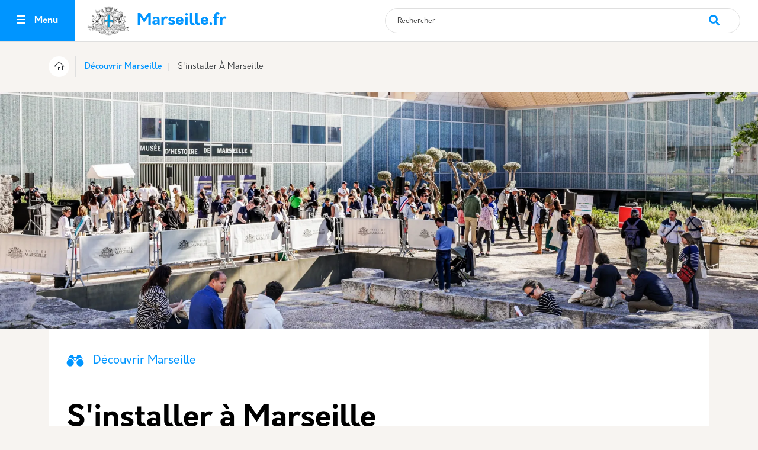

--- FILE ---
content_type: text/css
request_url: https://www.marseille.fr/sites/default/files/css/css_ClzDCLm8DHeEl_BGqlKvKWIpzdRskVPR-ltnKFVcqoU.css?delta=3&language=fr&theme=vdm&include=eJyFUdFuwyAM_CEGn4QMOCkq4Mh2mmVfPxKlVdVk2ovBd8ic7wKqInuhmKF4uQHnNvowq1ITJ7qW3ptQ4Gd1hSDtHZGKMkw-AHMmB8OQv8_wC7igGCFFnms4cwM1hQWFKl6RXM_oWChA-XrJ_eQrisCI4pdb1oupjRKaeMeUldhDjMQpU3Ovmx24q8KWDH5r_-PuEs8TFHu05k30-wJ2wbC18u8DK7dcTYGVZu3-55KQnS4UqceCUbuIJ5uyRHogr44adt4wzS35HKn5R8bFbz6gi7MoVSMlx7vbq40i5oi69mXBb9p7zCfI6g27_bKKYnUBBM0jVQep5taH2OdlRz_c3ySI26utlOaCZl-SqztOG6lOJFsUnwyW_m9Tm1Ahl66DxvFiwPPZEeyfPE2bcXLit_ILuysunw
body_size: 27993
content:
/* @license GPL-2.0-or-later https://www.drupal.org/licensing/faq */
.form-required::after{content:'';vertical-align:super;display:inline-block;background-image:url(/themes/contrib/bootstrap_barrio/images/required.svg);background-repeat:no-repeat;background-size:7px 7px;width:7px;height:7px;margin:0 0.3em;}form .form-actions{align-self:flex-end;}form .filter-wrapper{padding-left:0;padding-right:0;margin-left:1rem;margin-right:1rem;}form .form-type-textarea{margin-bottom:0;}.link-edit-summary{border:0;background:none;text-decoration:underline;color:var(--bs-link-color);}.image-button.form-control{border:none;}
.affix{position:fixed;width:100%;top:0;z-index:1035;left:0;}
.book-navigation .menu{border-top:1px solid #d6d6d6;}.book-navigation .book-pager{border-bottom:1px solid #d6d6d6;border-top:1px solid #d6d6d6;margin:0;}
.contextual-links a{border-bottom:none;text-shadow:0 0 0;}
.feed-icon{border-bottom:none;display:inline-block;padding:15px 0 0 0;}
.field--type-entity-reference{margin:0 0 1.2em;}.field--type-entity-reference .field__label{font-weight:normal;margin:0;padding-right:5px;}[dir="rtl"] .field--type-entity-reference .field__label{padding-left:5px;padding-right:0;}.field--type-entity-reference ul.links{padding:0;margin:0;list-style:none;}.field--type-entity-reference ul.links li{float:left;padding:0 1em 0 0;white-space:nowrap;}[dir="rtl"] .field--type-entity-reference ul.links li{padding:0 0 0 1em;float:right;}@media all and (min-width:560px){.node .field--type-image{float:left;margin:0 1em 0 0;}[dir="rtl"] .node .field--type-image{float:right;margin:0 0 0 1em;}.node .field--type-image + .field--type-image{clear:both;}}.field--type-image img,.field--name-field-user-picture img{margin:0 0 1em;}.field--type-image a{border-bottom:none;}.field--name-field-tags{margin:0 0 1.2em;}.field--name-field-tags .field__label{font-weight:normal;margin:0;padding-right:5px;}[dir="rtl"] .field--name-field-tags .field__label{padding-left:5px;padding-right:0;}.field--name-field-tags .field__label,.field--name-field-tags ul.links{font-size:0.8em;}.node--view-mode-teaser .field--name-field-tags .field__label,.node--view-mode-teaser .field--name-field-tags ul.links{font-size:0.821em;}.field--name-field-tags ul.links{padding:0;margin:0;}.field--name-field-tags ul.links li{float:left;padding:0 1em 0 0;white-space:nowrap;}[dir="rtl"] .field--name-field-tags ul.links li{padding:0 0 0 1em;float:right;}.field--label-inline .field__label,.field--label-inline .field__items,.field--label-inline .field__item{display:inline-block;}
.navbar-dark .nav-link:hover,.navbar-dark .nav-link:focus{color:rgba(255,255,255,0.75);}.navbar-dark .nav-link{color:rgba(255,255,255,0.5);}.navbar-light .nav-link:hover,.navbar-light .nav-link:focus{color:rgba(0,0,0,0.7);}.navbar-light .nav-link{color:rgba(0,0,0,0.5);}.navbar-brand .site-logo{margin-right:1rem;}@media (max-width:33.9em){.navbar-toggleable-xs .navbar-nav .nav-item+.nav-item,.navbar-toggleable-xs.collapse.in .navbar-nav .nav-item{margin-left:0;float:none;}}@media (max-width:47.9em){.navbar-toggleable-sm .navbar-nav .nav-item+.nav-item,.navbar-toggleable-xs.collapse.in .navbar-nav .nav-item{margin-left:0;float:none;}}
.block-help{margin-bottom:1em;padding:1.26em;word-wrap:break-word;color:inherit;border:1px solid var(--bs-secondary);background-color:var(--bs-secondary-bg);overflow-wrap:break-word;}.block-help__container{padding-left:24px;background-image:url(/themes/contrib/bootstrap/images/help.png);background-repeat:no-repeat;background-position:left 4px;}[dir="rtl"] .block-help__container{padding-right:24px;padding-left:0;background-position:right 4px;}.block-help__container>*:last-child{margin-bottom:0;}
.icon-help{background:url(/themes/contrib/bootstrap_barrio/images/help.png) 0 50% no-repeat;padding:1px 0 1px 20px;}[dir="rtl"] .icon-help{background-position:100% 50%;padding:1px 20px 1px 0;}.feed-icon{background:url(/themes/contrib/bootstrap_barrio/images/feed.svg) no-repeat;overflow:hidden;text-indent:-9999px;display:block;width:16px;direction:ltr;height:16px;}.navbar-toggler-icon{background-image:url("data:image/svg+xml,%3csvg xmlns='http://www.w3.org/2000/svg' width='30' height='30' viewBox='0 0 30 30'%3e%3cpath stroke='rgba%280, 0, 0, 0.5%29' stroke-linecap='round' stroke-miterlimit='10' stroke-width='2' d='M4 7h22M4 15h22M4 23h22'/%3e%3c/svg%3e");}
.image-button.is-disabled:hover,.image-button.is-disabled:active,.image-button.is-disabled:focus,.image-button.is-disabled{background:transparent;opacity:0.5;cursor:default;}
.item-list ul{list-style:none;margin:0 0 0.25em 0;padding:0;}[dir="rtl"] .item-list ul{padding:0;}.item-list ul li{margin:0;padding:0.2em 0.5em 0 0;}[dir="rtl"] .item-list ul li{margin:0;padding:0.2em 0 0 0.5em;}.item-list .item-list__comma-list,.item-list .item-list__comma-list li,[dir="rtl"] .item-list .item-list__comma-list,[dir="rtl"] .item-list .item-list__comma-list li{padding:0;}
.list-group__link{border-top:1px solid #ccc;padding:7px 0 0;}.list-group__description{margin:0 0 10px;}
.field--name-field-media-image img{max-width:100%;height:auto;}.media-library-wrapper{display:flex;flex-wrap:wrap;}.media-library-menu{margin:5px 5px 5px 0;padding:20px 15px;border:1px solid #dddddd;border-radius:3px;background:#e9e9e9;height:100%;}.media-library-menu li{margin:5px;white-space:nowrap;height:45px;}.media-library-menu li::marker{color:#e9e9e9;}.media-library-menu__link{margin:5px 5px 5px 0;padding:10px 15px;border:1px solid #dddddd;border-radius:3px;background:#e9e9e9;}.active.media-library-menu__link{background:#fff;}.media-library-content{flex:2;}.media-library-wrapper .form--inline{display:flex;flex-wrap:wrap;align-items:flex-end;}.media-library-widget-modal .js-form-item{margin:5px;}.media-library-wrapper .form-type-textfield{flex:2;}.media-library-widget-modal .form-actions{position:sticky;bottom:0;background:#fff;padding:5px;}.media-library-widget-modal .ui-dialog-content{padding-bottom:0;}.ui-dialog.ui-corner-all.ui-widget.ui-widget-content.ui-front.media-library-widget-modal.ui-dialog--narrow{width:80% !important;left:10% !important;}.media-library-views-form__rows{display:flex;flex-wrap:wrap;}.media-library-item--grid{margin:10px;width:220px;}.media-library-item--grid .js-form-type-checkbox,.media-library-item--grid .form-check-label{padding-left:0;}.media-library-add-form__media::marker{color:#fff;}
em.placeholder{vertical-align:unset!important;cursor:unset!important;background-color:unset!important;opacity:unset!important;}section.full-width{width:100vw;position:relative;left:50%;right:50%;margin-left:-50vw;margin-right:-50vw;}
input[type="search"]{box-sizing:border-box;}header #search-block-form{padding:5px 15px;flex-flow:row wrap;}#search-block-form{display:flex;}
.shortcut-wrapper{margin:2.2em 0 1.1em 0;}.shortcut-wrapper .page-title{float:left;margin:0;}[dir="rtl"] .shortcut-wrapper .page-title{float:right;}.shortcut-action{border-bottom:none;margin-left:0.5em;padding-top:0.35em;}[dir="rtl"] .shortcut-action{margin-left:0;margin-right:0.5em;}.shortcut-action:hover,.shortcut-action:active,.shortcut-action:focus{border-bottom:none;}
.sidebar .block{border-style:solid;border-width:1px;padding:15px 15px;margin:0 0 20px;}.sidebar h2{margin:0 0 0.5em;border-bottom:1px solid #d6d6d6;padding-bottom:5px;text-shadow:0 1px 0 #fff;font-size:1.071em;line-height:1.2;}.sidebar .block .content{font-size:0.914em;line-height:1.4;}.sidebar tbody{border:none;}.sidebar .even,.sidebar .odd{background:none;border-bottom:1px solid #d6d6d6;}.sidebar nav .nav{margin:0 -1rem;}
.site-footer{font-family:"Helvetica Neue",Helvetica,Arial,sans-serif;padding:35px 0 30px;background:black;}.site-footer .layout-container{padding:0 15px;}@media all and (min-width:560px){.site-footer__top .region{float:left;position:relative;width:50%;}[dir="rtl"] .site-footer__top .region{float:right;}}@media all and (min-width:560px) and (max-width:850px){.site-footer .region{box-sizing:border-box;}.site-footer__top .region:nth-child(2n+1){padding-right:10px;}[dir="rtl"] .site-footer__top .region:nth-child(2n+1){padding-left:10px;padding-right:0;}.site-footer__top .region:nth-child(2n){padding-left:10px;}[dir="rtl"] .site-footer__top .region:nth-child(2n){padding-left:0;padding-right:10px;}.region-footer-third{clear:both;}}@media all and (min-width:851px){.site-footer__top .region{width:24%;padding:0 0.65%;}.site-footer__top .region:first-child{padding-left:0;}[dir="rtl"] .site-footer__top .region:first-child{padding-left:10px;padding-right:0;}.site-footer__top .region:last-child{padding-right:0;}[dir="rtl"] .site-footer__top .region:last-child{padding-left:0;padding-right:10px;}}.site-footer h2{color:#c0c0c0;color:rgba(255,255,255,0.65);}.site-footer blockquote{color:#555;}.site-footer .content{color:#c0c0c0;color:rgba(255,255,255,0.65);font-size:0.857em;}.site-footer .menu-item{padding:0;}.site-footer .content ol:not(.menu),.site-footer .content ul:not(.menu){padding-left:1.4em;}[dir="rtl"] .site-footer .content ol:not(.menu),[dir="rtl"] .site-footer .content ul:not(.menu){padding-right:1.4em;padding-left:0;}.site-footer .content a,.site-footer .content a.is-active{color:#fcfcfc;color:rgba(255,255,255,0.8);}.site-footer .content a:hover,.site-footer .content a:focus{color:#fefefe;color:rgba(255,255,255,0.95);}.site-footer .block{margin:20px 0;border:1px solid #444;border-color:rgba(255,255,255,0.1);padding:10px;}.site-footer table{font-size:1em;}.site-footer tr td,.site-footer tr th{border-color:#555;border-color:rgba(255,255,255,0.18);}.site-footer tr.odd{background-color:transparent;}.site-footer tr.even{background-color:#2c2c2c;background-color:rgba(0,0,0,0.15);}.site-footer__top h2{border-bottom:1px solid #555;border-color:rgba(255,255,255,0.15);font-size:1em;margin-bottom:0;padding-bottom:3px;text-transform:uppercase;}.site-footer__top .content{margin-top:0;}.site-footer__top p{margin-top:1em;}.site-footer__top .content .menu{padding-left:0;}[dir="rtl"] .site-footer__top .content .menu{padding-right:0;}.site-footer__top .content li a{display:block;border-bottom:1px solid #555;border-color:rgba(255,255,255,0.15);line-height:1.2;padding:0.8em 2px 0.8em 20px;text-indent:-15px;}[dir="rtl"] .site-footer__top .content li a{padding:0.8em 20px 0.8em 2px;}.site-footer__top .content li a:hover,.site-footer__top .content li a:focus{background-color:#1f1f21;background-color:rgba(255,255,255,0.05);text-decoration:none;}.site-footer__top .block-menu,.site-footer__bottom .block{margin:0;padding:0;border:none;}.site-footer__bottom .block{margin:0.5em 0;}.site-footer__bottom .content{padding:0.5em 0;margin-top:0;}.site-footer__bottom .block h2{margin:0;}.site-footer__bottom{letter-spacing:0.2px;margin-top:30px;border-top:1px solid #555;border-color:rgba(255,255,255,0.15);}.site-footer__bottom .region{margin-top:20px;}.site-footer__bottom .block{clear:both;}.site-footer__bottom .block .menu{padding:0;}.site-footer__bottom .menu-item a{float:left;padding:0 12px;display:block;border-right:1px solid #555;border-color:rgba(255,255,255,0.15);}[dir="rtl"] .site-footer__bottom .menu-item a{float:right;border-left:1px solid #555;border-right:none;}.site-footer__bottom .menu-item:first-child a{padding-left:0;}[dir="rtl"] .site-footer__bottom .menu-item:first-child a{padding-right:0;padding-left:12px;}.site-footer__bottom .menu-item:last-child a{padding-right:0;border-right:none;}[dir="rtl"] .site-footer__bottom .menu-item:last-child a{padding-left:0;padding-right:12px;border-left:none;}[dir="rtl"] .site-footer__bottom .menu-item:first-child:last-child a{padding-right:0;}
.skip-link{left:50%;-webkit-transform:translateX(-50%);-ms-transform:translateX(-50%);transform:translateX(-50%);z-index:50;background:#444;background:rgba(0,0,0,0.6);font-size:0.94em;line-height:1.7em;padding:1px 10px 2px;border-radius:0 0 10px 10px;border-bottom-width:0;outline:0;}.skip-link.visually-hidden.focusable:focus{position:absolute !important;color:#fff;}
table{border:0;border-spacing:0;font-size:0.857em;margin:10px 0;width:100%;}table table{font-size:1em;}tr{border-bottom:1px solid #ccc;padding:0.1em 0.6em;background:#efefef;background:rgba(0,0,0,0.063);}thead > tr{border-bottom:1px solid #000;}tr.odd{background:#e4e4e4;background:rgba(0,0,0,0.105);}table tr th{background:#757575;background:rgba(0,0,0,0.51);border-bottom-style:none;}table tr th,table tr th a,table tr th a:hover,table tr th a:focus{color:#fff;font-weight:bold;}table tbody tr th{vertical-align:top;}tr td,tr th{padding:4px 9px;border:1px solid #fff;text-align:left;}[dir="rtl"] tr td,[dir="rtl"] tr th{text-align:right;}@media screen and (max-width:37.5em){th.priority-low,td.priority-low,th.priority-medium,td.priority-medium{display:none;}}@media screen and (max-width:60em){th.priority-low,td.priority-low{display:none;}}
tr.drag{background-color:#fffff0;}tr.drag-previous{background-color:#ffd;}.tabledrag-changed.warning{margin-bottom:0.5rem;color:var(--bs-warning);}a.tabledrag-handle .handle{width:25px;height:25px;}.tabledrag-cell-content>*{display:table-cell;vertical-align:middle;}
tr.selected td{background:#ffc;}td.checkbox,th.checkbox{text-align:center;}[dir="rtl"] td.checkbox,[dir="rtl"] th.checkbox{text-align:center;}
.tablesort{width:14px;height:14px;vertical-align:top;margin:1px 0 0 5px;}.tablesort--asc{background-image:url(/core/misc/icons/ffffff/twistie-down.svg);}.tablesort--desc{background-image:url(/core/misc/icons/ffffff/twistie-up.svg);}
#page .ui-widget{font-family:"Helvetica Neue",Helvetica,Arial,sans-serif;}
nav.tabs{margin-bottom:1rem;}
body.toolbar-horizontal #navbar-top.fixed-top,body.toolbar-vertical #navbar-top.fixed-top,body.toolbar-vertical.toolbar-tray-open #navbar-top.fixed-top,body.toolbar-horizontal #navbar-main.fixed-top,body.toolbar-vertical #navbar-main.fixed-top,body.toolbar-vertical.toolbar-tray-open #navbar-main.fixed-top{top:40px;}body.toolbar-horizontal.toolbar-tray-open #navbar-top.fixed-top,body.toolbar-horizontal.toolbar-tray-open #navbar-main.fixed-top{top:80px;}body.toolbar-fixed .toolbar-oriented .toolbar-bar{z-index:1040;}
.vertical-tabs{margin:0;border:1px solid #ccc;display:flex;flex-direction:row;font-size:0.875rem;}[dir="rtl"] .vertical-tabs{flex-direction:row-reverse;margin-left:0;margin-right:0;}.vertical-tabs__menu{display:flex;flex-direction:column;flex-wrap:nowrap;width:15em;margin:0;padding:0;border-top:1px solid #ccc;list-style:none;}[dir="rtl"] .vertical-tabs__menu{margin-left:0;margin-right:-15em;}.vertical-tabs__pane{margin:0;border:0;}.vertical-tabs__pane>summary{display:none;}.vertical-tabs__pane label{font-weight:bold;}.vertical-tabs__menu-item{border:1px solid #ccc;border-top:0;background:#eee;}.vertical-tabs__menu-item a{display:block;padding:0.5em 0.6em;text-decoration:none;}.vertical-tabs__menu-item a:focus .vertical-tabs__menu-item-title,.vertical-tabs__menu-item a:active .vertical-tabs__menu-item-title,.vertical-tabs__menu-item a:hover .vertical-tabs__menu-item-title{text-decoration:underline;}.vertical-tabs__menu-item a:hover{outline:1px dotted;}.vertical-tabs__menu-item.is-selected{border-right-width:0;background-color:#fff;}[dir="rtl"] .vertical-tabs__menu-item.is-selected{border-left-width:0;border-right-width:1px;}.vertical-tabs__menu-item.is-selected .vertical-tabs__menu-item-title{color:#000;}.vertical-tabs__menu-item-summary{display:block;margin-bottom:0;line-height:normal;}
.views-displays .tabs .open > a{border-radius:7px 7px 0 0;}.views-displays .tabs .open > a:hover,.views-displays .tabs .open > a:focus{color:#0071b3;}.views-displays .secondary .form-submit{font-size:0.846em;}.views-displays .tabs .action-list{padding:0;}.views-filterable-options .filterable-option:nth-of-type(even) .form-type-checkbox{background-color:#f9f9f9;}.views-ui-display-tab-actions .dropbutton .form-submit{color:#0071b3;}.views-ui-display-tab-actions .dropbutton .form-submit:hover,.views-ui-display-tab-actions .dropbutton .form-submit:focus{color:#018fe2;}
.form-required::after{content:'';vertical-align:super;display:inline-block;background-image:url(/themes/contrib/bootstrap_barrio/images/required.svg);background-repeat:no-repeat;background-size:7px 7px;width:7px;height:7px;margin:0 0.3em;}.webform-options-display-buttons-horizontal .webform-options-display-buttons-wrapper{flex:auto;}.webform-options-display-buttons .form-check-label{margin:0 5px 10px 5px;border:3px solid #ccc;border-radius:3px;background-color:#fff;padding:10px;width:100%;}.webform-options-display-buttons .form-check-label:hover{border-color:#999;color:#333;}.webform-options-display-buttons .form-check-input:checked ~ .form-check-label{border-color:#0074bd;color:#000;}.webform-options-display-buttons .webform-options-display-buttons-wrapper .form-check-label{text-align:center;margin:0 5px 10px 0;}.webform-options-display-buttons .webform-options-display-buttons-wrapper .radio,.webform-options-display-buttons .webform-options-display-buttons-wrapper .form-check{padding:0;}
.ui-widget-overlay{background:#000;opacity:0.7;}.ui-dialog{font-family:"Helvetica Neue",Helvetica,Arial,sans-serif;border-radius:0;}.ui-dialog input,.ui-dialog select,.ui-dialog textarea{font-size:0.9em;}.ui-dialog .button{background-color:#fff;background-image:-webkit-linear-gradient(top,#f3f3f3,#e8e8e8);background-image:linear-gradient(to bottom,#f3f3f3,#e8e8e8);border:1px solid #e4e4e4;border-bottom-color:#b4b4b4;border-left-color:#d2d2d2;border-right-color:#d2d2d2;color:#3a3a3a;cursor:pointer;font-size:0.929em;font-weight:normal;text-align:center;padding:0.250em 1.063em;border-radius:1em;}
.alert-success{color:#333;background-color:white;border-left:#28a745 15px solid;}.alert-warning{color:#333;background-color:white;border-left:#ff8800 15px solid;}.alert-danger{color:#333;background-color:white;border-left:#cc0000 15px solid;}.alert-dismissible .btn-close{opacity:0.6;}
body{color:#212529;background:#6699cc;}#page,#main-wrapper,.region-primary-menu .menu-item a.is-active,.region-primary-menu .menu-item--active-trail a{background:#f7f4f1;}.tabs ul.primary li a.is-active{background-color:#f7f4f1;}.tabs ul.primary li.is-active a{background-color:#f7f4f1;border-bottom-color:#f7f4f1;}#navbar-top{background-color:#6699cc;}#navbar-main{background-color:#1d83c3;}a,.link{color:#6699cc;}a:hover,a:focus,.link:hover,.link:focus{color:#55a5f4;}a:active,.link:active{color:#79bafc;}.page-item.active .page-link{background-color:#6699cc;border-color:#6699cc;}.page-link,.page-link:hover{color:#6699cc;}.sidebar .block{background-color:#ffffff;border-color:#f9f9f9;}.btn-primary{background-color:#6699cc;border-color:#6699cc;}.btn-primary:hover,.btn-primary:focus{background-color:#0047a3;}.site-footer{background:#6699cc;}.region-header,.region-header a,.region-header li a.is-active,.region-header .site-branding__text,.region-header .site-branding,.region-header .site-branding__text a,.region-header .site-branding a,.region-secondary-menu .menu-item a,.region-secondary-menu .menu-item a.is-active{color:#000000;}[dir="rtl"] .color-form .color-palette{margin-left:0;margin-right:20px;}[dir="rtl"] .color-form .form-item label{float:right;}[dir="rtl"] .color-form .color-palette .lock{right:-20px;left:0;}
h1,h2,h3,h4,h5{color:var(--vdm-title-color);}.node.node--view-mode-full{background-color:var(--vdm-bg-block-color);}.path-frontpage .node.node--view-mode-full{background:none;}.actualite-top-image.container-fluid.full-width{margin-top:-30px !important;}body,button,label,div{font-family:'Orkney';}.toolbar-fixed #header.fixed{top:74px;}th.views-field{background:var(--vdm-header-top-color);}.view-header .taxonomy-term h2{margin:15px 0;}#edit-openid-connect-client-generic-login{border:3px solid #1a489c;margin-bottom:30px;margin-top:15px;background:none;color:#1a489c !important;padding:12px 15px;font-weight:bold;}.maintenance-page>.visually-hidden-focusable{display:none;}.maintenance-page #name-and-slogan{margin:15px 0;}.separ{align-items:center;display:flex;text-align:center;padding-bottom:1.3rem;}#choisirFC{width:35px;background-color:var(--vdm-bg-color);}.separ::after,.separ::before{content:'';flex:1;border-bottom:1px solid #e8e8e8;}#edit-openid-connect-client-generic-login:hover{background:#1a489c;color:white !important;-webkit-transition:background-color 300ms linear;-ms-transition:background-color 300ms linear;transition:background-color 300ms linear;}.menu-inpage ul.links li{display:inline-block;padding:0 1em 0 0;white-space:nowrap;line-height:65px !important;}.node--view-mode-full .field--name-body a.list_actus-filtre-item:not(.active){color:white;}.vignettes-event{margin-top:25px;margin-bottom:25px;}.layout--twocol-section.layout--twocol-section--25-75>.layout__region--second,.layout--twocol-section.layout--twocol-section--75-25>.layout__region--first{overflow:hidden;}.dropdown-item.active,.dropdown-item:active{background:none;}.actus_content-item .content_description,.actus_content-item .content_description *{font-size:0.9rem;}.dropdown-menu .dropdown-item a.active::before{content:">";margin-right:10px;}.layout--twocol-section.layout--twocol-section--25-75>.layout__region--second,.layout--twocol-section.layout--twocol-section--75-25>.layout__region--first{overflow:hidden;}.block-field-blocknodearticlefield-galerie .slick,.block-field-blocknodepagefield-galerie .slick{margin-top:45px;}.field.text-formatted .btn.btn-light-primary,.field.text-formatted .btn.btn-dark-primary{background:var(--vdm-button-color);color:var(--vdm-bg-color);}.field.text-formatted .btn.btn-light-secondary,.field.text-formatted .btn.btn-dark-secondary{background:var(--vdm-link-color);color:var(--vdm-text-color);}.field.text-formatted .btn.btn-light-primary:hover{background:var(--vdm-button-hover-color);}.field.text-formatted .btn em{font-style:normal;margin-right:10px;}.block-field-blocknodearticlefield-galerie .slick .slick-slide,.block-field-blocknodepagefield-galerie .slick .slick-slide{margin-right:10px;}.node--view-mode-full .field--name-body .ckeditor-accordion-container>dl dt>a{padding-left:60px !important;background-color:var(--vdm-header-top-color);color:var(--vdm-bg-color) !important;}.webform-submission-form label{margin:20px 0;}.menu-inpage{margin-bottom:50px;}.field--name-field-date-debut,.field--name-field-lieu,.date-event-section{font-family:'Orkney bold';margin-bottom:25px;}.field--name-field-date-debut .datetime::before,.date-event-section::before{content:"\e928";font-size:1rem;color:var(--vdm-header-top-color);font-family:'icomoon';display:block;margin-bottom:15px;}.lieu-event-section::before{content:"\e924";font-size:1.15rem;color:var(--vdm-header-top-color);font-family:'icomoon';display:block;margin-bottom:15px;}.menu-inpage hr{margin-top:35px;}.field--name-field-lieu .field__label{color:var(--vdm-header-top-color);margin-bottom:10px;}.detail-article .field--name-field-tags .field__label{display:none;}#block-vdm-main-menu .dropdown-menu{left:45%;background:var(--vdm-bg-color);margin:0;padding:0;}.detail-article.page-no-image{margin-top:0;}.node-page .c-detail-article{padding:0;margin-top:25px;}.node-page-2-col .inner-detail-article h1{padding-bottom:0;}.node-page-2-col .title-field{margin-bottom:25px;}.item-docs{padding:0 15px;}.links-documents{padding-bottom:4.375rem;}.menu-inpage .links a.active{background:white;color:var(--vdm-text-color);border:2px solid var(--vdm-header-top-color);padding:1.088rem;}.menu-inpage .links a:not(.active){color:white;}.inner-detail-article .title-intro>*{font-size:3.125rem;font-family:'Orkney Bold',sans-serif;color:white !important;padding-bottom:1.875rem;display:block;}.inner-detail-article h2 font{font-size:2rem;font-family:'Orkney Bold',sans-serif !important;color:var(--vdm-text-color);padding-bottom:1.875rem;display:block;}.inner-detail-article h3 font{font-size:1.5rem;font-family:'Orkney Bold',sans-serif !important;color:var(--vdm-text-color);padding-bottom:1.875rem;display:block;}.node__content.clearfix{margin-top:0;}.tout-savoir_content{background-color:var(--vdm-header-top-color);color:#fff;font-family:'Orkney Regular',sans-serif;}.tout-savoir_content a,.tout-savoir_content p,.tout-savoir_content h1,.tout-savoir_content h2,.tout-savoir_content h3,.tout-savoir_content h4{color:#fff;}.tout-savoir_content h1,.tout-savoir_content h2,.tout-savoir_content h3,.tout-savoir_content h4{margin-bottom:15px;}.col-top-header-center{text-align:center;}.col-top-header-center .navbar-brand img{max-height:100px;position:relative;top:-3px;}.col-top-header-right{text-align:right;}.region-header{text-align:center;}.layout.layout--onecol{clear:both;}.title-intro p{font-size:65px;padding-right:250px;color:white;}.full-width{width:100vw;left:calc(50% - 50vw);padding:0 !important;margin:0 !important;position:relative;}.programme-title a,.content_desc a{color:#000;}.dropdown-item:active{background:none;}#block-vdm-page-title{display:none !important;}body .site-footer .content ul:not(.menu){padding-left:0;}body .site-footer .block,body .site-footer__bottom{border:none;}body .footer_items-content a:hover{text-decoration:none !important;}.site-footer__top .content li a{border:none;padding:5px 18px;}.menu-mobile,.menu-mobile::before,.menu-mobile::after{background:var(--vdm-bg-color) !important;}#block-vdm-main-menu>li:hover>ul{display:block;}#block-vdm-main-menu .dropdown-menu.show{display:none;}section[class*=" region-footer-"] h3,section[class*=" region-footer-"] h2{font-size:1.375rem;font-family:'Orkney Medium',sans-serif;font-weight:500;font-stretch:normal;font-style:normal;line-height:1;color:#fff;border:none;margin-bottom:20px;text-transform:none;}.image-full-height img{width:100%;}.antennes-block a{display:block;margin-bottom:10px;}.antennes-block li{margin-bottom:15px;padding:15px;background:var(--vdm-bg-color);border-radius:7px;}.antennes-block h3{font-family:"Orkney Bold";background:var(--vdm-header-top-color);padding:15px;color:white;border-radius:10px;margin-top:40px;margin-bottom:20px;}.image-full-height{height:auto !important;}.social-media-links--platforms li a span::before{position:relative;left:15px;}section[class*=" region-footer-"] p{font-size:14px;font-family:'Orkney Regular',sans-serif;font-weight:normal;font-stretch:normal;font-style:normal;color:#fff;margin-bottom:0.3125rem;transition:all 0.2s ease;}body .site-footer .content a,.site-footer .content a.is-active{color:white;}.menu-inpage li a{padding:15px 15px !important;}.dropdown-menu .dropdown-item a{color:var(--vdm-text-color) !important;font-size:0.8125rem;font-family:'Orkney Medium',sans-serif;padding:5px 5px;font-weight:normal !important;}.dropdown-toggle::after{display:none;}.actus_content .img-container{height:189px;background-size:cover;background-position:center;background-repeat:no-repeat;}a:hover,a:focus,.link:hover,.link:focus{color:inherit !important;}.actualite-top-image{height:400px;background-size:cover;background-position:center;background-repeat:no-repeat;margin-top:-1.675rem;}@font-face{font-family:'Orkney Regular';src:url(/themes/custom/vdm/css/fonts/Orkney-Regular.otf);font-weight:normal;font-style:normal;font-display:swap;}@font-face{font-family:'Orkney';src:url(/themes/custom/vdm/css/fonts/Orkney-Regular.otf);font-weight:normal;font-style:normal;font-display:swap;}@font-face{font-family:'Orkney Light';src:url(/themes/custom/vdm/css/fonts/Orkney-Light.otf);font-weight:normal;font-style:normal;font-display:swap;}@font-face{font-family:'Orkney Medium';src:url(/themes/custom/vdm/css/fonts/Orkney-Medium.otf);font-weight:normal;font-style:normal;font-display:swap;}@font-face{font-family:'Orkney Bold';src:url(/themes/custom/vdm/css/fonts/Orkney-Bold.otf);font-weight:normal;font-style:normal;font-display:swap;}@font-face{font-family:'icomoon';src:url(/themes/custom/vdm/css/fonts/icomoon.ttf);font-weight:normal;font-style:normal;font-display:block;}[class^="icon-"],[class*=" icon-"]{font-family:'icomoon' !important;speak:never;font-style:normal;font-weight:normal;font-variant:normal;text-transform:none;line-height:1;-webkit-font-smoothing:antialiased;-moz-osx-font-smoothing:grayscale;}.view-search-content .views-exposed-form label{font-size:28px;font-weight:bold;margin-bottom:10px;}#edit-submit-search-content{height:50px;margin-left:10px;}#views-exposed-form-search-content-page-1{padding:0 9px;}.node--view-mode-full .field--name-field-tags a{color:white;font-size:0.9375rem;display:inline-block;width:auto;padding:12px 20px;height:auto;background-color:var(--vdm-button-color);}.a2a_svg{background-color:var(--vdm-button-color) !important;}.node--view-mode-full .field--name-body .field--name-field-tags ul li{margin-bottom:15px;padding:0;}.icon-picto-SITEWEB:before{content:"\e939";}.icon-picto-SORTIR:before{content:"\e900";}.icon-icons__actualite:before{content:"\e901";}.icon-icons__culture:before{content:"\e902";}.icon-icons__decouvrir_marseille:before{content:"\e903";}.icon-icons__economie:before{content:"\e904";}.icon-icons__education:before{content:"\e905";}.icon-icons__environnement:before{content:"\e906";}.icon-icons__e-service:before{content:"\e907";}.icon-icons__international:before{content:"\e908";}.icon-icons__mairie:before{content:"\e909";}.icon-icons__mer:before{content:"\e90a";}.icon-icons__numerique:before{content:"\e90b";}.icon-icons__prevention:before{content:"\e90c";}.icon-icons__sante:before{content:"\e90d";}.icon-icons__social:before{content:"\e90e";}.icon-icons__sport:before{content:"\e90f";}.icon-icons__transport:before{content:"\e910";}.icon-Fichier-13:before{content:"\e911";}.icon-icons_allo_mairie:before{content:"\e912";}.icon-icons_carte_identite:before{content:"\e913";}.icon-icons_etat_civil:before{content:"\e914";}.icon-icons_inscirption_scolaire:before{content:"\e915";}.icon-icons_liste_electoral:before{content:"\e916";}.icon-icons_meteo_plage:before{content:"\e917";}.icon-icons_musee:before{content:"\e918";}.icon-icons_offre_emploi:before{content:"\e919";}.icon-icons_passeport:before{content:"\e91a";}.icon-icons_peril:before{content:"\e91b";}.icon-icons_piscine:before{content:"\e91c";}.icon-icons_rdv_passeport_cni:before{content:"\e91d";}.icon-icons_stationnement:before{content:"\e91e";}.icon-icons_superminot:before{content:"\e91f";}.icon-icons__facebook:before{content:"\e920";}.icon-icons__twitter:before{content:"\e921";}.icon-icons__youtube:before{content:"\e922";}.icon-icons_instagram:before{content:"\e923";}.icon-icons__carte:before{content:"\e924";}.icon-icons__cartographie:before{content:"\e925";}.icon-icons__chevron:before{content:"\e926";}.icon-icons__croix_close:before{content:"\e927";}.icon-icons__evenement:before{content:"\e928";}.icon-icons__fichier_pdf:before{content:"\e929";}.icon-icons__fleche:before{content:"\e92a";}.icon-icons__lien_externe:before{content:"\e92b";}.icon-icons__menu_burger:before{content:"\e92c";}.icon-icons__recherche1:before{content:"\e92d";}.icon-icons__webcam:before{content:"\e92e";}.icon-icons__home:before{content:"\e92f";}.icon-icons__recherche:before{content:"\e930";}.icon-icons__services:before{content:"\e931";}.icon-icons_services_plein:before{content:"\e932";}.icon-icons__home_logement_plein:before{content:"\e933";}.icon-icons_actualite_plein:before{content:"\e934";}.icon-icons__culture_plein:before{content:"\e935";}.icon-icons__culture_plein1:before{content:"\e936";}.icon-download:before{content:"\e937";}.icon-calendar-o:before{content:"\e938";}.icon-location:before{content:"\e947";}.icon-clock:before{content:"\e94e";}.icon-plus:before{content:"\ea0a";}.icon-minus:before{content:"\ea0b";}@keyframes bgAnimateThrough{0%{transform:scale(1.2);animation-timing-function:ease-in;}5%{opacity:1;}20%{opacity:1;}25%{animation-timing-function:ease-out;transform:scale(1.1);}50%{transform:scale(1);animation-timing-function:ease-in;}to{transform:scale(1);animation-timing-function:ease-out;}}*,*:before,*:after{box-sizing:border-box;-webkit-box-sizing:border-box;-moz-box-sizing:border-box;}html,body,div,span,applet,object,iframe,h1,h2,h3,h4,h5,h6,p,blockquote,pre,a,abbr,acronym,address,big,cite,code,del,dfn,em,img,ins,kbd,q,s,samp,small,strike,strong,sub,sup,tt,var,b,u,i,center,dl,dt,dd,ol,ul,li,fieldset,form,label,legend,table,caption,tbody,tfoot,thead,tr,th,td,article,aside,canvas,details,embed,figure,figcaption,footer,header,hgroup,menu,nav,output,ruby,section,summary,time,mark,audio,video{margin:0;padding:0;border:0;font-size:100%;}article,aside,details,figcaption,figure,footer,header,hgroup,menu,nav,section{display:block;}body{line-height:1;background-color:var(--vdm-bg-color) !important;margin:0;padding:0;overflow-x:hidden;}ol,ul{list-style:none;}blockquote,q{quotes:none;}blockquote:before,blockquote:after,q:before,q:after{content:'';content:none;}table{border-collapse:collapse;border-spacing:0;}ol ol,ol ul,ul ol,ul ul{margin-left:0;}img{max-width:100%;height:auto;}h2{font-size:36px;}h3{font-size:19px;margin-bottom:0px;}p{font-size:19px;margin-bottom:26px;}button{border:transparent;background:transparent;cursor:pointer;}.block{display:block;}.displayNone{display:none !important;}.labelDisplayNone{color:transparent !important;font-size:0;position:absolute;top:0;left:0;}a{text-decoration:none !important;}a:focus h3{outline:var(--vdm-header-top-color) solid 0.5px !important;}.flex-star-center{display:flex;justify-content:flex-start;align-items:center;flex-wrap:wrap;}.bouton_niv1,input[type="submit"],.links a{width:8.1875rem;height:3.125rem;border:none;border-radius:4px;background-color:var(--vdm-header-top-color);color:white;font-family:'Orkney Bold',sans-serif;font-size:0.9375rem;text-align:center;cursor:pointer;transition:all 0.2s ease;}.bouton_niv1:hover,input[type="submit"]:hover,.links a:hover{transition:all 0.3s ease;background-color:#002454;color:white;}input[type="text"],input[type="email"]{height:3.125rem;border-radius:3px;border:solid 2px #dfdfdf;background-color:#f7f4f1;transition:all 0.2s ease;color:#464646;font-size:0.9375rem;line-height:3.125rem;padding:0 1.5625rem;box-shadow:0 0 0 0 transparent;}input[type="text"]::placeholder,input[type="email"]::placeholder{font-size:0.9375rem;color:#464646;transition:all 0.2s ease;}input[type="text"]:hover,input[type="email"]:hover{transition:all 0.3s ease;background-color:#fff;border-color:transparent;box-shadow:0 0 7px 0 #d2d2d2;}input[type="text"]:focus,input[type="email"]:focus{transition:all 0.3s ease;background-color:#fff;border-color:#dfdfdf;box-shadow:0 0 0 0 transparent;}.bouton_niv2,a.bouton_niv2{color:var(--vdm-header-top-color);font-family:'Orkney Bold',sans-serif;font-size:0.9375rem;padding:0;margin:0;margin-bottom:1.25rem;display:table;position:relative;transition:all 0.2s ease;text-decoration:none !important;}.bouton_niv2::after,a.bouton_niv2::after{content:"";width:3.75rem;height:2px;background-color:#d2d2d2;position:absolute;left:0;bottom:-0.3125rem;transition:all 0.2s ease;}.bouton_niv2::before,a.bouton_niv2::before{content:"\e926";font-family:'icomoon' !important;font-size:9px;position:absolute;right:-15px;font-weight:bold;top:50%;transform:translate(0,-50%);}.bouton_niv2:hover,a.bouton_niv2:hover{transition:all 0.3s ease;}.bouton_niv2:hover::after,a.bouton_niv2:hover::after{content:"";width:100%;background-color:var(--vdm-header-top-color);transition:all 0.3s ease;}.block-views-blockvignette-evenements-block-1>h2,.section_title{font-family:'Orkney Bold',sans-serif;font-size:2.1875rem;padding-bottom:2.8125rem;position:relative;text-transform:uppercase;z-index:1;width:100%;}.color-bare svg path{fill:var(--vdm-bg-color) !important;stroke:var(--vdm-bg-color) !important;}.views-view-vignetteviewstyle .content_type{text-transform:uppercase;font-size:0.75rem;margin-bottom:15px;}.field--type-file .file a::after{content:"\e937";font-family:'icomoon';font-size:0.9375rem;display:block;width:2.5rem;height:2.5rem;line-height:2.5rem;text-align:center;border-radius:50%;background:#fff;position:absolute;top:50%;right:1.25rem;transform:translate(0,-50%);color:#002454;}.field--type-file .file a{font-family:'Orkney Regular',sans-serif;color:#fff;font-size:1.125rem;line-height:1.5rem;background:var(--vdm-header-top-color);padding:1.125rem 5rem 0.875rem 1.25rem;position:relative;display:block;height:100%;margin-bottom:0.625rem;display:flex;align-items:center;transition:all 0.3s;border-radius:5px;}.field--type-file .file{background:none;padding-left:0;}.block-views-blockvignette-evenements-block-1>h2:before,.section_title:before{content:"";display:block;position:absolute;left:-5rem;top:0rem;width:26.875rem;height:4.6875rem;background:url(/themes/custom/vdm/images/fnd-title.svg) no-repeat;z-index:-1;}.section_title:after{content:none !important;}.block-views-blockvignette-evenements-block-1>h2:before,.section_title.white-decorqtion:before{background:url(/themes/custom/vdm/images/fnd-title-white.svg) no-repeat;}.pt-80{height:5rem;width:100%;display:block;}.hasFnd .img{background-size:100%;background-position:center center;background-attachment:fixed;background-repeat:no-repeat;}.hasFnd .img>img{display:none;}.logged-in .region-content .tabs{margin-bottom:1.875rem;}.row-c-column{margin-bottom:1.5625rem;display:block;}.row-c-column .col-xs-12{font-family:'Orkney Regular',sans-serif;font-size:0.875rem;float:left;line-height:1.5;}.c-partage i{margin-left:8px;position:relative;top:2px;}.view-check-inscription{text-align:center;}.view-check-inscription .field-content{display:block;margin-top:7px;}.view-check-inscription .views-field{margin:15px 0;}.view-check-inscription .views-label{opacity:0.7;}.node--view-mode-full .field--name-body h2{padding-bottom:0.9375rem;font-size:1.875rem;font-family:'Orkney Bold',sans-serif;line-height:1;color:var(--vdm-title-color);position:relative;margin-bottom:2.1875rem;line-height:1;}.node--view-mode-full .field--name-body h2:after{content:"";display:block;position:absolute;left:0;bottom:0;width:100%;height:0.125rem;background:#dfdfdf;}.node--view-mode-full .field--name-body h2.headline{font-size:1.0625rem;margin-bottom:0;}.node--view-mode-full .field--name-body h3{padding-bottom:0.9375rem;font-size:1.5rem;font-family:'Orkney Bold',sans-serif;line-height:1;color:var(--vdm-title-color);}.vague-title .color-bare{margin-left:-25px;display:block;margin-top:8px;}.vague-title{margin-top:10px !important;margin-bottom:0;}.vague-title::after{content:none !important;}.node--view-mode-full .field--name-body h4{padding-bottom:0.625rem;font-size:1rem;font-family:'Orkney Bold',sans-serif;line-height:1;color:var(--vdm-title-color);text-transform:uppercase;}.node--view-mode-full .block-field-blocknodearticlebody .field--name-body ul,.node--view-mode-full .block-field-blocknodeevenementbody .field--name-body ul,.node--view-mode-full .block-field-blocknodepagebody .field--name-body ul{list-style:disc;padding-left:15px;}.node--view-mode-full .field--name-body ul li{padding-left:1.125rem;padding-bottom:0.3125rem;transition:all 0.3s;font-size:1.125rem;font-family:'Orkney Regular',sans-serif;color:var(--vdm-text-color);line-height:normal;}.cherchez-map{background-image:url(/themes/custom/vdm/images/background-map.png);margin:60px 0;background-repeat:no-repeat;background-size:cover;padding:3.4375rem 0;text-align:center;height:500px;display:table;}.cherchez-map>.container{vertical-align:middle;display:table-cell;}.cherchez-map_icon{color:white;font-size:2.5rem;margin-bottom:1.25rem;}.cherchez-map_title{max-width:47.875rem;font-size:2rem;font-family:'Orkney Regular',sans-serif;line-height:65px;color:white;text-align:center;margin:0 auto 0.9375rem;}.cherchez-map_description{font-size:1.25rem;font-family:'Orkney Regular',sans-serif;line-height:27px;color:white;text-align:center;margin-bottom:1.5625rem;}.cherchez-map .bouton_niv1{background-color:#fff;color:var(--vdm-header-top-color);text-decoration:none;width:100%;display:block;margin:0 auto;line-height:3.125rem;padding:0 1.125rem;font-family:'Orkney Bold',sans-serif;max-width:200px;}.node--view-mode-full .cherchez-map_description{color:white;}.cherchez-map .bouton_niv1:hover{background-color:#002454;color:#fff;}.node--view-mode-full .field--name-body ul li strong{font-family:'Orkney Bold',sans-serif;}.node--view-mode-full .field--name-body p ul li:before{content:"";display:block;border:none;width:0.5rem;height:0.5rem;border-radius:50%;background:var(--vdm-header-top-color);top:0.5rem;position:absolute;left:0.0625rem;}.node--view-mode-full .field--name-body ul.liseDesc li:before{border:none;width:0;height:0;border-style:solid;border-width:4.5px 0 4.5px 6px;border-color:transparent transparent transparent var(--vdm-header-top-color);background:none;border-radius:initial;top:0.375rem;}.node--view-mode-full .field--name-body ol{list-style:none;counter-reset:my-awesome-counter;padding-bottom:1.875rem;margin:0;}.node--view-mode-full .field--name-body ol li{counter-increment:my-awesome-counter;font-size:1.125rem;line-height:1.5;padding-bottom:1.25rem;padding-left:2.9375rem;position:relative;color:var(--vdm-text-color);font-family:'Orkney Regular',sans-serif;}.node--view-mode-full .field--name-body ol li:before{content:counter(my-awesome-counter);font-size:0.875rem;display:inline-block;width:1.875rem;height:1.875rem;line-height:1.875rem;color:var(--vdm-header-top-color);font-family:'Orkney Bold',sans-serif;border:0.125rem solid #d2d2d2;border-radius:50%;text-align:center;position:absolute;left:0;top:-0.125rem;}.node--view-mode-full .field--name-body a{font-size:1.125rem;font-family:'Orkney Bold',sans-serif;color:var(--vdm-link-color);}.node--view-mode-full .field--name-body a.fa{text-decoration:none !important;font-family:FontAwesome;}.node--view-mode-full .field--name-body a:hover{text-decoration:none !important;}.node--view-mode-full .field--name-body a.link-extern{display:block;border-top:1px solid #dfdfdf;border-bottom:1px solid #dfdfdf;font-size:1.125rem;font-family:'Orkney Medium',sans-serif;line-height:1;color:#000;padding-top:1.5625rem;padding-bottom:1.5625rem;position:relative;text-decoration:none !important;padding-right:3.75rem;}.node--view-mode-full .field--name-body a.link-extern:before{display:block;content:"";width:2.5rem;height:2.5rem;position:absolute;top:50%;transform:translate(0,-50%);right:0.9375rem;background:url(/themes/custom/vdm/images/icon-linkExtra.svg) center center #dfdfdf no-repeat;border-radius:50%;}.node--view-mode-full .field--name-body a.link-extern~.link-extern{border-top:none;}.node--view-mode-full .field--name-body blockquote{position:relative;padding-top:0.625rem;padding-bottom:0.625rem;padding-left:3.125rem;margin-left:3.125rem;border-left:0.125rem solid var(--vdm-header-top-color);color:var(--vdm-header-top-color);font-size:1.375rem;font-family:'Orkney Bold',sans-serif;margin-bottom:3.125rem;}.node--view-mode-full .field--name-body blockquote span{display:block;color:#848484;font-size:0.875rem;font-family:'Orkney Medium',sans-serif;padding-top:0.625rem;}.node--view-mode-full .field--name-body blockquote p{color:inherit;font-size:1.375rem;font-family:'Orkney Bold',sans-serif;text-align:left;}.node--view-mode-full .field--name-body img.alignright,.node--view-mode-full .field--name-body img.align-right{float:right;margin-left:2.5rem;margin-bottom:2.5rem;}.node--view-mode-full .field--name-body img.alignright.mini-img,.node--view-mode-full .field--name-body img.align-right.mini-img{margin-left:0.5rem;}.node--view-mode-full .field--name-body img.alignleft,.node--view-mode-full .field--name-body img.align-left{float:left;margin-right:2.5rem;margin-bottom:2.5rem;}.node--view-mode-full .field--name-body img.alignleft.mini-img,.node--view-mode-full .field--name-body img.align-left.mini-img{margin-right:0.5rem;}.node--view-mode-full .field--name-body img.aligncenter,.node--view-mode-full .field--name-body img.align-center{display:block;clear:both;margin-left:auto;margin-right:auto;margin-bottom:2.5rem;}.node--view-mode-full .field--name-body figcaption{font-size:0.875rem;color:#848484;font-family:'Orkney Regular',sans-serif;padding-top:0.625rem;}.node--view-mode-full .field--name-body figure{margin-bottom:2.1875rem;}.node--view-mode-full .field--name-body figure.align-left{float:left;margin-right:2.5rem;margin-bottom:2.5rem;}.node--view-mode-full .field--name-body figure.align-right{float:right;margin-left:2.5rem;margin-bottom:2.5rem;}.node--view-mode-full .field--name-body figure.align-center{display:block;clear:both;margin-left:auto;margin-right:auto;margin-bottom:2.5rem;text-align:center;}.node--view-mode-full .field--name-body table{width:100%;}.node--view-mode-full .field--name-body table thead tr{background:#f2efeb;}.node--view-mode-full .field--name-body table thead tr th{font-size:1.125rem;border-right:1px solid black;padding:1.5625rem;}.node--view-mode-full .field--name-body table thead tr th:last-child{border:none;}.node--view-mode-full .field--name-body table tbody tr:nth-child(2n+2){background:#f2efeb;}.node--view-mode-full .field--name-body table tbody tr td{font-size:1.125rem;border-right:1px solid black;padding:0.9375rem;}.node--view-mode-full .field--name-body table tbody tr td:last-child{border:none;}.node--view-mode-full{font-size:1.125rem;font-family:'Orkney Regular',sans-serif;color:var(--vdm-text-color);}.node--view-mode-full p{font-size:1.125rem;font-family:'Orkney Regular',sans-serif;color:var(--vdm-text-color);padding-bottom:0.625rem;line-height:1.5;margin:0;}.node--view-mode-full .field--name-body p:after{content:"";clear:both;}.node--view-mode-full .field--name-body p strong{font-family:'Orkney Bold',sans-serif;color:inherit;}.node--view-mode-full .field--name-body p.rtejustify{text-align:left;}.node--view-mode-full .field--name-body .souligne{text-decoration:underline;}.node--view-mode-full .field--name-body em{font-style:italic;}.node--view-mode-full .field--name-body .ckeditor-accordion-container>dl{border:none;}.node--view-mode-full .field--name-body .ckeditor-accordion-container>dl dt{position:relative;background:#f7f4f1;border-left:0.25rem solid transparent;margin-bottom:0.625rem;}.node--view-mode-full .field--name-body .ckeditor-accordion-container>dl dt span{position:absolute;width:2.1875rem;height:2.1875rem;top:50%;right:1.25rem;border-radius:50%;background:#fff;padding:0;transform:translate(0,-50%);}.node--view-mode-full .field--name-body .ckeditor-accordion-container>dl dt span:after,.node--view-mode-full .field--name-body .ckeditor-accordion-container>dl dt span:before{content:"";background:var(--vdm-header-top-color);width:0.75rem;height:0.1rem;display:block;position:absolute;top:50%;left:50%;transform:translate(-50%,-50%);}.node--view-mode-full .field--name-body .ckeditor-accordion-container>dl dt span:before{transform:translate(-50%,-50%) rotate(90deg);}.node--view-mode-full .field--name-body .ckeditor-accordion-container>dl dt span.open{background:var(--vdm-header-top-color);}.node--view-mode-full .field--name-body .ckeditor-accordion-container>dl dt span.open:before{display:none;}.node--view-mode-full .field--name-body .ckeditor-accordion-container>dl dt span.open:after{background:#fff;}.node--view-mode-full .field--name-body .ckeditor-accordion-container>dl dt>a{padding:1.25rem 5.625rem 1.25rem 1.875rem;font-size:1.125rem;color:#000;font-family:'Orkney Medium',sans-serif;display:block;text-decoration:none !important;}.node--view-mode-full .field--name-body .ckeditor-accordion-container>dl dt.active{border-left:0.25rem solid var(--vdm-header-top-color);margin-bottom:0;}.node--view-mode-full .field--name-body .ckeditor-accordion-container>dl dt.active>.ckeditor-accordion-toggle{background:var(--vdm-header-top-color);}.node--view-mode-full .field--name-body .ckeditor-accordion-container>dl dt.active>.ckeditor-accordion-toggle:after{background:#fff;}.node--view-mode-full .field--name-body .ckeditor-accordion-container>dl dt.active>.ckeditor-accordion-toggle:before{display:none;}.node--view-mode-full .field--name-body .ckeditor-accordion-container>dl dd{display:none;padding:1.25rem;font-size:1.125rem;border-left:0.25rem solid var(--vdm-header-top-color);margin-bottom:0.625rem;}.node--view-mode-full .field--name-body .ckeditor-accordion-container>dl dd p{font-size:1.125rem;color:black;}.node--view-mode-full .field--name-body iframe{width:100%;height:38.75rem;}.node--view-mode-full .field--name-body .align-center iframe{display:block;margin-right:auto;margin-left:auto;}.node--view-mode-full .field--name-body .embeddedContent{position:relative;padding-bottom:56.25%;padding-top:30px;height:0;overflow:hidden;}.node--view-mode-full .field--name-body .embeddedContent iframe{width:100%;height:100%;position:absolute;top:0;left:0;}.node--view-mode-full .field--name-body .bouton_niv2{color:var(--vdm-header-top-color);font-family:'Orkney Bold',sans-serif;font-size:0.9375rem;margin-bottom:1.25rem;display:inline-block;position:relative;transition:all 0.2s ease;text-decoration:none !important;}.node--view-mode-full .field--name-body .bouton_niv2::after{content:"";width:3.75rem;height:2px;background-color:#d2d2d2;position:absolute;left:0;bottom:- 0.3125rem;transition:all 0.2s ease;}.node--view-mode-full .field--name-body .bouton_niv2::before{content:"\e925";font-family:'icomoon' !important;font-size:9px;position:absolute;right:-15px;font-weight:bold;top:50%;transform:translate(0,-50%);}.node--view-mode-full .field--name-body .bouton_niv2:hover{transition:all 0.3s ease;}.node--view-mode-full .field--name-body .bouton_niv2:hover::after{content:"";width:100%;background-color:var(--vdm-header-top-color);transition:all 0.3s ease;}.node--view-mode-full .field--name-body .bouton_niv1{height:3.125rem;line-height:3.125rem;width:inherit;display:inline-block;border:none;border-radius:4px;background-color:var(--vdm-header-top-color);color:#fff !important;font-family:'Orkney Bold',sans-serif;font-size:0.9375rem;text-align:center;cursor:pointer;transition:all 0.2s ease;padding:0 1.5625rem;white-space:nowrap;margin-right:0.9375rem;text-decoration:none !important;margin-bottom:1.25rem;}.node--view-mode-full .field--name-body .bouton_niv1:hover{transition:all 0.3s ease;background-color:#002454;}.node--view-mode-full .field--name-body .cadre{border:3px solid var(--vdm-header-top-color);padding:1.25rem 0.9375rem;margin-bottom:3.125rem;}.node--view-mode-full .field--name-body .card{border:none;margin-bottom:0.625rem;background:#f7f4f1;}.node--view-mode-full .field--name-body .card-header{position:relative;background:#f7f4f1;border:none;padding:1.25rem 5.625rem 1.25rem 1.875rem;font-size:1.125rem;color:#000 !important;font-family:'Orkney Medium',sans-serif;display:block;text-decoration:none !important;}.node--view-mode-full .field--name-body .card-header button{position:absolute;width:2.1875rem;height:2.1875rem;top:50%;right:1.25rem;border-radius:50%;background:#fff;padding:0;transform:translate(0,-50%);}.node--view-mode-full .field--name-body .card-header button:after,.node--view-mode-full .field--name-body .card-header button:before{content:"";background:#da1984;width:0.75rem;height:0.1rem;display:block;position:absolute;top:50%;left:50%;transform:translate(-50%,-50%);}.node--view-mode-full .field--name-body .card-header button:before{transform:translate(-50%,-50%) rotate(90deg);}.node--view-mode-full .field--name-body .card-header button.open{background:#da1984;}.node--view-mode-full .field--name-body .card-header button.open:before{display:none;}.node--view-mode-full .field--name-body .card-header button.open:after{background:#fff;}.node--view-mode-full .field--name-body .head-acc{border-left:0.25rem solid transparent;}.node--view-mode-full .field--name-body .head-acc.show{border-left:0.25rem solid var(--vdm-header-top-color);}.node--view-mode-full .field--name-body .head-acc.show .card-header button{background:var(--vdm-header-top-color);}.node--view-mode-full .field--name-body .head-acc.show .card-header button:before{display:none;}.node--view-mode-full .field--name-body .head-acc.show .card-header button:after{background:#fff;}.node--view-mode-full .field--name-body .card-body{font-family:'Orkney Regular',sans-serif;font-size:1rem;line-height:1.5;padding-left:1.875rem;}.node--view-mode-full .field--name-body .card-body strong{font-family:'Orkney Bold',sans-serif;}.node--view-mode-full .field--name-body .body-acc{border-left:0.25rem solid var(--vdm-header-top-color);}.node--view-mode-full .field--name-body .stats{text-align:center;padding:0.9375rem 0;}.node--view-mode-full .field--name-body .stats .num{font-size:2.8125rem;font-family:'Orkney Bold',sans-serif;color:#000;}.node--view-mode-full .field--name-body .stats .type{font-family:'Orkney Medium',sans-serif;font-size:1.125rem;color:#464646;}.boutton_acces-rapides{display:flex;align-items:center;flex-direction:column-reverse;color:var(--vdm-button-color);font-family:'Orkney Bold',sans-serif;text-decoration:none;text-transform:uppercase;text-align:center;font-size:0.75rem;padding:0 30px;line-height:15px;}.boutton_acces-rapides span{display:block;width:4.375rem;height:4.375rem;line-height:4.175rem;margin-bottom:0.625rem;position:relative;border-radius:50%;background:var(--vdm-button-color);font-family:'icomoon';text-align:center;}.boutton_acces-rapides span img,.boutton_acces-rapides span svg{max-width:2.1875rem;max-height:2.25rem;display:inline-block;vertical-align:middle;}.boutton_acces-rapides span svg{fill:#fff;}.boutton_acces-rapides span:after{color:#fff;font-family:'icomoon';display:block;position:absolute;font-size:2rem;top:50%;left:50%;transform:translate(-50%,-50%);}.boutton_acces-rapides:hover{color:#002454;text-decoration:none;}.boutton_acces-rapides:hover span{background:#002454;}.btn-icons_allo_mairie .icon:after{content:"\e911";}.btn-icons_offre_emploi .icon:after{content:"\e918";}.btn-icons_stationnement .icon:after{content:"\e91d";}.btn-icons_meteo_plage .icon:after{content:"\e916";}.btn-icons_passeport .icon:after{content:"\e919";}.btn-icons_musee .icon:after{content:"\e917";}.btn-icons_liste_electoral .icon:after{content:"\e915";}.btn-icons_piscine .icon:after{content:"\e91b";}.btn-icons_inscirption_scolaire .icon:after{content:"\e914";}.btn-icons_peril .icon:after{content:"\e91a";}.btn-icons_etat_civil .icon:after{content:"\e913";}.btn-icons_carte_identite .icon:after{content:"\e912";}.btn-icons_rdv_passeport_cni .icon:after{content:"\e91c";}.btn-icons_superminot .icon:after{content:"\e91e";}.bouton_niv3{color:var(--vdm-link-color);font-size:0.9375rem;font-family:'Orkney Bold',sans-serif;display:inline-block;position:relative;padding-right:2.1875rem;border:transparent;background:transparent;cursor:pointer;}.bouton_niv3:after{position:absolute;display:block;content:"\ea0a";top:50%;right:0;transform:translate(0,-50%);width:1.5rem;height:1.5rem;border:solid 2px #dfdfdf;color:var(--vdm-link-color);border-radius:50%;font-family:'icomoon';font-size:0.625rem;transition:all 0.3s;text-align:center;font-weight:bold;text-align:center;padding:5px 0;}.bouton_niv3:hover{text-decoration:none;}.bouton_niv3:hover:after{border-color:var(--vdm-header-top-color);}.bouton_niv3.in:after{content:"\ea0b";}.slick-slider{position:relative;display:block;box-sizing:border-box;-webkit-touch-callout:none;-webkit-user-select:none;-khtml-user-select:none;-moz-user-select:none;-ms-user-select:none;user-select:none;-ms-touch-action:pan-y;touch-action:pan-y;-webkit-tap-highlight-color:transparent;padding:0;}.slick-list{position:relative;overflow:hidden;display:block;margin:0;padding:0;}.slick-list:focus{outline:none;}.slick-list.dragging{cursor:pointer;cursor:hand;}.slick-slider .slick-track,.slick-slider .slick-list{-webkit-transform:translate3d(0,0,0);-moz-transform:translate3d(0,0,0);-ms-transform:translate3d(0,0,0);-o-transform:translate3d(0,0,0);transform:translate3d(0,0,0);}.slick-track{position:relative;left:0;top:0;display:block;margin-left:auto;margin-right:auto;}.slick-track:before,.slick-track:after{content:"";display:table;}.slick-track:after{clear:both;}.slick-loading .slick-track{visibility:hidden;}.slick-slide{float:left;height:100%;min-height:1px;display:none;}[dir="rtl"] .slick-slide{float:right;}.slick-slide img{display:block;}.slick-slide.slick-loading img{display:none;}.slick-slide.dragging img{pointer-events:none;}.slick-initialized .slick-slide{display:block;}.slick-loading .slick-slide{visibility:hidden;}.slick-vertical .slick-slide{display:block;height:auto;border:1px solid transparent;}.slick-arrow.slick-hidden{display:none;}.main-video-inner{width:100%;padding-top:41.41%;position:relative;overflow:hidden;}.anchorLink:focus{opacity:1;}@keyframes slidemenu{from{top:-200px;}to{top:0;}}.c-rs{padding-top:1.25rem;}.c-rs ul{text-align:center;width:100%;}.c-rs ul li{display:inline-block;padding:0 0.3125rem;}.c-rs ul li a{font-size:1.125rem;color:#fff;text-decoration:none;}.c-rs ul li a i{display:block;font-size:1.125rem;color:#fff;}.c-rs ul li a i.icon-icons__facebook:before{content:"\e910";}.c-rs ul li a:hover i,.c-rs ul li a:focus i{color:#00a8ff !important;}.c-rs ul li:last-child{padding-right:0;}.main-banner{position:relative;z-index:1;}.social-sharing-buttons{margin:1rem 0;}.social-sharing-buttons svg{background:var(--vdm-button-color) !important;fill:var(--vdm-bg-block-color) !important;}.node .block-field-blocknodearticlechanged,.node .block-field-blocknodearticlefield-tags,.node .block-better-social-sharing-buttons{display:flex;justify-content:right;}.node--type-evenement .block-better-social-sharing-buttons{justify-content:left;}.node .block-field-blocknodearticlefield-tags .field--name-field-tags ul.links li{padding-right:0;float:none;margin-top:10px;}.main-banner:before{position:absolute;display:block;content:"";left:0;top:0;width:100%;height:100%;background-image:linear-gradient(to bottom,var(--vdm-header-top-color),rgba(216,216,216,0));opacity:0.6;}.nbplaces{padding:25px 20px;border:3px solid;border-color:var(--vdm-header-top-color);display:inline-block;margin-bottom:30px;border-radius:5px;}.layout-region.layout-region-registration-main,.layout-region-registration-footer,.nbplaces{font-size:18px;}.registration-confirm-form #edit-actions{margin-top:15px;}.main-banner .info-meteo{display:none;position:absolute;top:1.25rem;left:1.25rem;}.main-banner .info-meteo span{font-size:1rem;color:#fff;font-family:'Orkney Medium',sans-serif;display:inline-block;margin-left:0.4375rem;margin-top:0.1875rem;}.main-banner .info-meteo span sup{line-height:0.9375rem;position:relative;top:0.0625rem;left:0.125rem;}sup{font-size:0.70em !important;}.main-banner .img-banner.img-banner-mobile{display:none;}.main-banner{background-size:cover;background-position:center;background-repeat:no-repeat;height:400px;}.hiddenLabel{display:none !important;}.region-banner{min-height:1.875rem;}.header-link{display:none;position:fixed;right:2.1875rem;top:1.5625rem;z-index:99;}.header-link a{font-size:0.8125rem;color:#fff;text-transform:uppercase;font-family:'Orkney Bold',sans-serif;display:inline-block;position:relative;padding-right:2.1875rem;padding-top:0.5rem;}.header-link a:after{content:"";display:block;width:1.375rem;height:1.375rem;background:url(/themes/custom/vdm/images/icon-billet.png) no-repeat;position:absolute;right:0;top:0;}.layout__region{padding:30px;}.main-banner.container-fluid.full-width{margin-top:-30px !important;}.indicates-required{padding-bottom:0.9375rem;}.mc-field-group{padding-bottom:0.9375rem;}.mc-field-group input{width:100%;}.site__opera .header-top .logo{padding-top:0.5rem;}.site__opera #section-top-navigation.fixed .header-top .logo img,.site__opera #section-top-navigation.intern .header-top .logo img{width:auto;}.main-menu.in{width:100%;height:100vh;overflow:auto;}.main-menu ul .menu li{margin:0;}#block-vdm-customcssglobal{display:none;}@keyframes opacity-menu{0%{opacity:0;}100%{opacity:1;}}.path-frontpage .header-top{display:none;}.scrolled.path-frontpage .header-top{display:block !important;}.header-top{position:absolute;top:0;left:0;width:100%;text-align:center;z-index:5;}.header-top.fixed,.header-top.intern{position:fixed;background:#fff;animation:slide-down 0.5s;text-align:left;padding:0.625rem 0.625rem 0.625rem 9.125rem;z-index:5;border-bottom:1px solid #dfdfdf;}.header-top.fixed .logo,.header-top.intern .logo{padding:0;}.header-top.fixed .logo img,.header-top.intern .logo img{width:4.6875rem;height:3.125rem;}.header-top.fixed .logo .slogan,.header-top.intern .logo .slogan{font-size:1.6875rem;color:var(--vdm-header-top-color);}@media screen and (max-width:35.5em){.header-top.fixed .logo .slogan,.header-top.intern .logo .slogan{font-size:1.25rem;}}.header-top.fixed .inner-search,.header-top.intern .inner-search{display:block;padding-top:5px;}.header-top.fixed .bar-right,.header-top.intern .bar-right{display:none;}@media screen and (max-width:767px){.header-top.fixed,.header-top.intern{padding-left:1.5625rem;}.header-top.fixed .inner-search,.header-top.intern .inner-search{display:none;}}.header-top .logo{display:inline-block;padding-top:1.5625rem;}.header-top .logo img{display:inline-block;vertical-align:middle;}.header-top .logo .slogan{font-size:2rem;color:#fff;font-family:'Orkney Bold',sans-serif;display:inline-block;margin-left:0.375rem;vertical-align:middle;}@media screen and (max-width:767px){.header-top .bar-right{display:none;}}.header-top .inner-search{position:absolute;top:0;right:0;display:none;padding:0.75rem 1.875rem 0.9375rem 0.9375rem;}.header-top .inner-search .c-search input[type="text"]{background:#fff;padding-left:20px;}.header-top .inner-search .c-search button{right:1.25rem;}.header-top .inner-search .c-search .c-sugger ul li a{font-size:0.8125rem;}.header-top .inner-search .c-search .c-sugger .recherche-current{font-size:0.8125rem;}.header-top #recherche{background-color:#fff;}@media screen and (max-width:767px){.header-top{position:fixed;background:#fff;text-align:left;padding:0.625rem 0.625rem 0.625rem 1.5625rem;z-index:5;}.header-top .logo{padding:0;}.header-top .logo img{width:4.6875rem;height:3.125rem;}.header-top .logo .slogan{font-size:1.6875rem;color:var(--vdm-header-top-color);}}.c-search{position:relative;}.c-search input[type="text"]{border:1px solid #dfdfdf;height:2.625rem;line-height:2.625rem;width:37.5rem;border-radius:1.3125rem;font-size:0.813em;font-family:'Orkney Regular',sans-serif;color:#464646;}.c-search input[type="text"]::placeholder{font-size:0.813em;color:#464646;transition:all 0.2s ease;}.c-search input[type="text"]::-ms-clear{display:none;}.c-search input[type="text"]:focus,.c-search input[type="text"].in{transition:all 0.3s ease;background-color:#fff;border-color:#dfdfdf;box-shadow:0 0 0 0 transparent;border-radius:1.3125rem 1.3125rem 0 0;outline:none !important;border-color:var(--vdm-header-top-color);}.c-search button{position:absolute;top:0.75rem;right:0.9375rem;display:block;width:0.9375rem;height:0.9375rem;border:none;background:none;padding:0;cursor:pointer;}.c-search button:after{color:var(--vdm-header-top-color);font-family:'Font awesome 5 Free';content:"\f002";display:block;position:absolute;top:17px;left:-9px;transform:translate(-50%,-50%);font-size:1.125rem;font-weight:bold;}.c-search .c-sugger{position:absolute;top:2.0625rem;left:0;padding:1.375rem 1.25rem;display:none;background:#fff;border:1px solid #dfdfdf;border-radius:0 0 1.375rem 1.375rem;width:100%;z-index:99;}.c-search .c-sugger.in{display:block;box-shadow:0 4px 7px 0 #d2d2d2;top:50px;}header #search-block-form{padding:5px 0;}.c-search .c-sugger .recherche-current{color:var(--vdm-header-top-color);font-family:'Orkney Bold',sans-serif;font-size:0.875rem;padding-bottom:0.625rem;}.c-search .c-sugger ul li{padding:0.375rem 0;}.c-search .c-sugger ul li a{font-size:0.875rem;font-family:'Orkney Regular',sans-serif;color:#000;}@media screen and (max-width:64em){.c-search input[type="text"]{width:15.9375rem;}}.btn-menu{width:7.875rem;height:4.4rem;padding:1.25rem;align-items:center;justify-content:center;position:relative;z-index:999;cursor:pointer;background:var(--vdm-header-top-color);display:flex;}.btn-menu span{color:#fff;font-size:0.938em;font-family:'Orkney Bold',sans-serif;}.btn-menu span.txt-close{display:none;}.btn-menu.open{background:#f7f4f1;}.btn-menu.open span{color:#002454;}.btn-menu.open span.txt-close{display:block;}.btn-menu.open span.txt-menu{display:none;}.btn-menu.open .icon-menu span{background:#002454;}.btn-menu.open .icon-menu span:nth-child(1){top:0.4375rem;-webkit-transform:rotate(135deg);-moz-transform:rotate(135deg);-o-transform:rotate(135deg);transform:rotate(135deg);}.btn-menu.open .icon-menu span:nth-child(2){opacity:0;}.btn-menu.open .icon-menu span:nth-child(3){top:0.4375rem;-webkit-transform:rotate(-135deg);-moz-transform:rotate(-135deg);-o-transform:rotate(-135deg);transform:rotate(-135deg);}.icon-menu{width:0.9375rem;height:1.1875rem;position:relative;transform:rotate(0deg);transition:0.5s ease-in-out;cursor:pointer;color:#fff;font-size:0.938em;background:none;border:none;margin-right:0.9375rem;}.icon-menu span{color:#fff;display:block;position:absolute;height:2px;width:100%;background:#fff;opacity:1;left:0;transform:rotate(0deg);transition:0.25s ease-in-out;}.icon-menu span:nth-child(1){top:0px;}.icon-menu span:nth-child(2){top:0.375rem;}.icon-menu span:nth-child(3){top:0.75rem;}.open .icon-menu{width:1.25rem;height:1.25rem;}.menu-main .mdp-100{background:#f7f4f1;height:6.25rem;z-index:99;position:relative;}.menu_link_content svg{width:20px;position:absolute;left:20px;top:17px;z-index:501;}.menu_link_content .contextual-region svg{width:20px;position:absolute;left:20px;top:-39px;z-index:501;}.menu-main ul>li a,.menu-main .sub-menu>li a,.menu-main ul>li span,.menu-main .sub-menu>li span{font-size:0.938em;font-family:'Orkney Medium',sans-serif;text-decoration:none;background:#f7f4f1;position:relative;z-index:99;padding-left:1.75rem;height:56px;color:#002454 !important;padding-top:17px;display:block;cursor:pointer;}.menu-level-1 li.show .menu_link_content>.menu-level-2,.menu-level-2 li.show .menu_link_content>.menu-level-3{opacity:1;z-index:500;}.menu-main{background:#f7f4f1;width:21.25rem;position:absolute;top:0;left:-100%;transition:all 0.5s;display:none;padding-bottom:3.75rem;}.menu-main .mdp-100{background:#f7f4f1;height:6.25rem;z-index:99;position:relative;}.menu-main.in{display:block;left:0;}.menu-main .picto-svg{position:absolute;left:0;top:0;bottom:0;display:block;width:3.75rem;}.menu-main .picto-svg svg{width:1.25rem;height:1.25rem;position:absolute;top:50%;left:50%;transform:translate(-50%,-50%);}.menu-main .label-menu .picto-svg{position:static;display:inline-block;text-align:center;vertical-align:bottom;height:1.5625rem;left:inherit;top:inherit;bottom:inherit;}.menu-main .label-menu .picto-svg svg{position:relative;display:inline-block;top:inherit;transform:inherit;left:0;}.toolbar-fixed .main-menu{top:80px;}.menu-main ul li a{display:block;padding:1.15625rem 2.1875rem;}.menu-main ul li a:hover{color:inherit;}.menu-main ul li:first-child a,.menu-main ul li:first-child span{border-top:1px solid rgba(0,0,0,0.1);}.menu-main ul li.show .picto-svg svg{fill:#fff;}.menu-main ul li.menu-item--expanded>a:after{content:"";display:block;position:absolute;width:0.625rem;height:0.625rem;border:1px solid #000;border-left-color:transparent;border-bottom-color:transparent;top:50%;right:1.75rem;transform:translate(0,-50%) rotate(45deg);}.menu-main ul li.menu-item--expanded .menu-item--expanded a:after{display:none;}.menu-main ul>li a{font-size:0.938em;font-family:'Orkney Medium',sans-serif;text-decoration:none;background:#f7f4f1;position:relative;z-index:99;padding-left:3.75rem;line-height:1.375rem;color:#002454;}.menu-main ul>li a i{position:absolute;left:0.9375rem;font-size:1.5rem;}.menu-main ul>li a:hover .sub-menu{z-index:-1;}.menu-main ul>li.show a:after{border-right-color:#fff;border-top-color:#fff;display:none;}.menu-main ul>li.show>.sub-menu{left:21.25rem;z-index:9;opacity:1;}.menu-main ul>li .sub-menu{background:#f7f4f1;position:fixed;width:21.25rem;top:0;bottom:0;left:21.25rem;z-index:-1;transition:all 0s ease;height:100%;opacity:0;}@media only screen and (max-width:800px){.menu-main ul>li .sub-menu{overflow:auto;}}.menu-main ul>li .sub-menu:before{content:"";display:block;position:absolute;top:0;left:0;width:100%;height:100%;}.menu-main ul>li .sub-menu .back-menu{display:none;position:absolute;top:1.25rem;left:2.5rem;font-size:0.938em;font-family:'Orkney Bold',sans-serif;color:#fff;}.menu-main ul>li .sub-menu .back-menu:after{font-family:'icomoon';content:"\e925";display:block;font-size:0.9375rem;position:absolute;left:-1.4375rem;top:-0.1875rem;transform:rotate(180deg);}.menu-main ul>li .sub-menu.in{display:block;}.menu-main ul>li .sub-menu:hover{z-index:9;}.menu-main ul>li .sub-menu:hover .sub-menu{z-index:-1;}.menu-main ul>li .sub-menu .sub-menu{padding-top:131px;height:100%;overflow:auto;left:21.25rem;}.menu-main ul>li .sub-menu .sub-menu::-webkit-scrollbar{width:10px;}.menu-main ul>li .sub-menu .sub-menu::-webkit-scrollbar-track{background:#f1f1f1;}.menu-main ul>li .sub-menu .sub-menu::-webkit-scrollbar-thumb{background:#888;}.menu-main ul>li .sub-menu .sub-menu::-webkit-scrollbar-thumb:hover{background:#555;}.menu-main ul>li .sub-menu .sub-menu a{border-color:rgba(0,0,0,0.2);background:none;}.menu-main ul>li .sub-menu .sub-menu a:before{display:none;}.menu-main ul>li .sub-menu .sub-menu li:last-child>a{border-bottom:1px solid rgba(0,0,0,0.1);}.menu-main ul>li .sub-menu .sub-menu:after{content:"";display:block;position:absolute;top:0;left:0;width:100%;height:100%;background:rgba(0,0,0,0.1);}.menu-main ul>li .sub-menu a{position:relative;padding-left:1.5625rem;color:#fff;border-bottom:0;border-top:1px solid rgba(0,0,0,0.1);}.menu-main ul>li .sub-menu a:before{content:"";display:block;position:absolute;top:0;left:0;width:100%;height:100%;background:rgba(0,0,0,0.1);opacity:0;}@media screen and (max-width:768px){}.menu-main ul>li .sub-menu li:last-child>a{border-bottom:1px solid rgba(0,0,0,0.1);}.menu-main ul>li .sub-menu li:hover a:before{opacity:1;}.menu-main ul>li .sub-menu li.show .sub-menu{left:42.5rem;}@media screen and (max-width:800px){.menu-main ul>li .sub-menu li.show .sub-menu{left:0;height:auto;}}.menu-main ul>li .sub-menu .label-menu{position:relative;padding-bottom:1.25rem;padding-right:4.6875rem;height:131px;display:flex;align-items:flex-end;}.menu-main ul>li .sub-menu .label-menu i{font-size:2.1875rem;display:inline-block;margin-left:1.5625rem;margin-right:0.75rem;}.label-menu span{border:0 !important;}.menu-main ul>li .sub-menu .label-menu span{display:inline-block;font-size:1.375rem;color:#fff;font-family:'Orkney Bold',sans-serif;position:absolute;padding-right:5.625rem;bottom:11px;left:50px;}.menu-main ul>li .sub-menu .label-menu span.picto-svg{bottom:3.25rem;left:0rem;z-index:50000;background:none !important;width:30px;}.menu-main ul>li .sub-menu .label-menu span.picto-svg svg{width:30px;height:30px;padding:0 !important;}.menu-main ul>li .sub-menu .label-menu a{bottom:0.25rem;position:absolute;right:0.9375rem;bottom:-8px;text-decoration:underline !important;display:inline;padding:0;border:none;background:none;font-size:0.8125rem;font-family:'Orkney Bold',sans-serif;opacity:0.8;}.menu-main ul>li .sub-menu .label-menu a:after{display:none;}@media screen and (max-width:800px){.menu-main ul>li .sub-menu ul li.menu-item--expanded a:after{transition:all 0.3s;transform:translate(0,-50%) rotate(135deg);}.menu-main ul>li .sub-menu ul li.menu-item--expanded a.open:after{transform:translate(0,-50%) rotate(315deg);}.menu-main ul>li .sub-menu .sub-menu{position:relative;height:0;overflow:hidden;z-index:99 !important;padding-top:0;left:0;width:100%;}.menu-main ul>li .sub-menu .sub-menu ul li a{padding-left:2.5rem;border:none;font-size:0.875em;font-family:'Orkney Bold',sans-serif;}.menu-main ul>li .sub-menu .sub-menu.in{height:auto;opacity:1;}}@media screen and (max-width:767px){.menu-main{position:fixed;top:0;left:0;width:100%;display:none;z-index:99;overflow-y:auto;height:100%;}.menu-main .mdp-100{display:none;}.menu-main.in{display:block;animation:opacity-menu 0.5s;}.menu-main>ul>li>.sub-menu>ul{padding-bottom:4.375rem;}.menu-main ul>li .sub-menu{position:fixed;left:0;width:100%;display:none;}.menu-main ul>li .sub-menu.in{display:block;z-index:999;left:0;animation:opacity-menu 0.5s;overflow:auto;}.menu-main ul>li .sub-menu .back-menu{display:block;z-index:99;}.menu-main ul>li .sub-menu .label-menu{height:8.25rem;}.menu-main ul>li .sub-menu li.menu-item--expanded a:after{transition:all 0.3s;transform:translate(0,-50%) rotate(135deg);}.menu-main ul>li .sub-menu li.menu-item--expanded a.open:after{transform:translate(0,-50%) rotate(315deg);}.menu-main ul>li .sub-menu .sub-menu{position:relative;height:0;overflow:hidden;z-index:99 !important;padding-top:0;}.menu-main ul>li .sub-menu .sub-menu ul li a{padding-left:2.5rem;border:none;font-size:0.875em;font-family:'Orkney Bold',sans-serif;}.menu-main ul>li .sub-menu .sub-menu.in{height:auto;}}.menu-main ul>li .sub-menu li.show .sub-menu{left:42.5rem;}.menu-main ul>li .sub-menu{position:fixed;width:21.25rem;top:0;bottom:0;left:21.25rem;z-index:-1;transition:all 0s ease;height:100%;opacity:0;}.menu-main ul>li.show>.sub-menu{left:21.25rem;z-index:9;opacity:1;}.mask-menu.in{display:block;animation:opacity-menu 0.3s;}.mask-menu{position:fixed;background:rgba(0,0,0,0.5);top:0;left:0;height:100%;width:100%;display:none;z-index:-1;}.main-menu .menu-level-0{top:110px;position:relative;}.main-menu.in{width:100%;height:100vh;overflow:auto;-ms-overflow-style:none;scrollbar-width:none;}.main-menu{position:fixed;top:0;left:0;z-index:9;}.menu-main ul li:first-child a{border-top:1px solid rgba(0,0,0,0.1);}.menu-level-0>li>span{display:inline !important;position:relative;z-index:5000;left:25px;font-size:21px !important;font-family:"Orkney Bold";top:-30px;border:none !important;}.menu-level-0>li>i{display:none;}.menu-item .fa-chevron-right{position:absolute;right:20px;z-index:200;bottom:16px;}.menu-main .label-menu .picto-svg{position:static;display:inline-block;text-align:center;vertical-align:bottom;height:1.5625rem;left:inherit;top:inherit;bottom:inherit;}.menu-main .label-menu .picto-svg svg{position:relative;display:inline-block;top:inherit;transform:inherit;left:0;}.menu-main ul li{position:relative;margin:0;}.menu-main ul li:after{content:"";display:block;width:0.0625rem;height:0.6875rem;background:#fff;opacity:0.7;position:absolute;right:0;top:0.9375rem;}.menu-main ul li:before{content:"";position:absolute;top:1.75rem;left:50%;transform:translate(-50%,0);width:0;height:0;border-style:solid;border-width:0 15px 15px 15px;z-index:99;display:none;}.menu-main ul li:last-child:after{display:none;}.menu-main ul li:last-child a{padding-right:0;}.menu-main ul li>ul{display:none;position:absolute;top:100%;left:50%;transform:translate(-50%,0);background:#940010;z-index:9;width:17.5rem;max-height:calc(100vh - 180px);overflow:auto;scrollbar-color:#fff transparent;scrollbar-width:thin;}.menu-main ul li>ul::-webkit-scrollbar{width:5px;}.menu-main ul li>ul::-webkit-scrollbar-thumb{background:#fff;}.menu-main ul li>ul li{border-bottom:1px solid rgba(0,0,0,0.2);}.menu-main ul li>ul li:after{display:none;}.menu-main ul li>ul li a{padding:0.625rem 1.5625rem;font-family:'Orkney Medium',sans-serif;font-size:0.875rem;white-space:normal;}.menu-main ul li>ul li a:hover{color:#fff;}.menu-main ul li>ul li a:after{display:none;}.menu-main ul li a{display:block;padding:0.625rem 1.375rem;}.menu-main ul li a:hover{color:inherit;}.menu-main ul li.show a:hover{color:#fff;}.menu-main ul li.show:before{display:block;}.menu-main ul li.show ul{display:block;}.menu-main ul>li a{font-size:1rem;font-family:'Orkney Bold',sans-serif;text-decoration:none;position:relative;z-index:99;line-height:1.375rem;color:#fff;font-weight:normal !important;}.menu-main ul>li a i{position:absolute;left:0.9375rem;font-size:1.5rem;}.menu-main ul>li a:hover .sub-menu{z-index:-1;}.menu-main ul>li>a{white-space:nowrap;}.menu-main ul>li.show a:after{transform:rotate(134deg);}.title-categories{color:#002454;font-family:'Orkney Bold',sans-serif;font-size:1.25em;padding:0 0.625rem 1.5625rem 1.25rem;}.menu-mobile{display:none;background:url(/themes/custom/vdm/images/fnd-bare-menu-mobile.png) center center no-repeat;position:fixed;bottom:-0.0625rem;left:0;width:100%;z-index:999;box-shadow:0 0 4px 0 rgba(0,0,0,0.3);text-align:center;}.menu-mobile:after{content:"";display:block;background:#fff;position:absolute;width:100%;height:3.6875rem;right:65%;top:0.0625rem;z-index:-1;}.menu-mobile:before{content:"";display:block;background:#fff;position:absolute;width:100%;height:3.6875rem;left:65%;top:0.0625rem;}.menu-mobile .rub-mobile{text-align:center;padding:0.75rem 0 !important;display:inline-block;position:relative;width:3.75rem;}.menu-mobile .rub-mobile li{display:inline-block;padding:0 0.625rem;}.menu-mobile .rub-mobile li a{position:relative;display:inline-block;padding-top:1.5625rem;font-size:0.75rem;font-family:'Orkney Regular',sans-serif;color:rgba(0,0,0,0.8);opacity:0.7;}.menu-mobile .rub-mobile li a:hover{text-decoration:none;color:#000;}.menu-mobile .rub-mobile li a i,.menu-mobile .rub-mobile li a svg{font-size:1.25rem;display:block;position:absolute;top:0;transform:translate(-50%,0);left:58%;}.menu-mobile .rub-mobile li a.active{opacity:1;}.menu-mobile .rub-mobile li.btn-menu-mobile a{opacity:1;color:rgba(0,0,0,0.7);}.menu-mobile .rub-mobile li.btn-menu-mobile span{position:absolute;display:block;cursor:pointer;top:-2.125rem;left:50%;transform:translate(-50%,0);width:3rem;height:3rem;background:var(--vdm-header-top-color);border-radius:50%;box-shadow:0 0 4px 0 rgba(0,0,0,0.3);}.menu-mobile .rub-mobile li.btn-menu-mobile span i{top:50%;left:50%;transform:translate(-50%,-50%);color:#fff;width:20px;}.menu-mobile .rub-mobile li.btn-menu-mobile span i:before{transition:all 0.3s;}.menu-mobile .rub-mobile li.btn-menu-mobile.open span i:before{content:"\e927";}.menu-mobile .rub-mobile li:nth-child(1){position:absolute;left:-8.5rem;bottom:0.75rem;}.menu-mobile .rub-mobile li:nth-child(2){position:absolute;left:-4.75rem;bottom:0.75rem;}.menu-mobile .rub-mobile li:nth-child(4){position:absolute;right:-67px;max-width:88px;bottom:12px;}.menu-mobile .rub-mobile li:nth-child(5){position:absolute;right:-147px;bottom:12px;}.menu-more-link{padding-top:3.125rem;}.menu-more-link .site-extern .title-site-extern{font-size:1.25rem;color:#263e52;font-family:'Orkney Bold',sans-serif;padding-bottom:1.875rem;padding-left:0.9375rem;border-bottom:1px solid rgba(0,0,0,0.1);}.menu-more-link .site-extern .c-site-extern{padding-bottom:3.125rem;}.menu-more-link .site-extern .c-site-extern a{display:block;font-size:0.9375rem;color:#002454;font-family:'Orkney Bold',sans-serif;border-bottom:1px solid rgba(0,0,0,0.1);padding:1.125rem 0.625rem 0.875rem 3.4375rem;position:relative;transition:all 0.3s;}.menu-more-link .site-extern .c-site-extern a:after{font-family:'icomoon';content:"\e92a";display:block;width:15px;height:15px;position:absolute;left:1.375rem;color:#000;top:50%;transform:translate(0,-50%);font-size:1rem;}.menu-more-link .site-extern .c-site-extern a:hover{color:var(--vdm-header-top-color);}.menu-more-link .c-nous-suivre{padding-bottom:3.125rem;padding-left:1.5625rem;padding-right:1.5625rem;}.menu-more-link .c-nous-suivre .title-nous-suivre{font-size:1.25rem;color:#263e52;font-family:'Orkney Bold',sans-serif;padding-bottom:1.5625rem;}.menu-more-link .c-nous-suivre .c-rs{padding:0;}.menu-more-link .c-nous-suivre .c-rs ul{text-align:left;}.menu-more-link .c-nous-suivre .c-rs ul li{padding:0 0.4375rem;}.menu-more-link .c-nous-suivre .c-rs ul li a{border:none;color:#263e52;width:2.5625rem;height:2.5625rem;line-height:2.8125rem;border:0.125rem solid #d2d2d2;border-radius:50%;text-align:center;padding:0;transition:all 0.3s;}.menu-more-link .c-nous-suivre .c-rs ul li a i{color:#263e52;position:static;font-size:1.125rem;display:inline-block;}.menu-more-link .c-nous-suivre .c-rs ul li a:hover{background:#263e52;border-color:#263e52;color:#fff;}.menu-more-link .c-nous-suivre .c-rs ul li a:hover i{color:#fff !important;}.menu-more-link .c-webcams{margin:0 1.5625rem 2.8125rem 1.5625rem;padding:1.5625rem 0.9375rem;border:0.0625rem solid #dfdfdf;position:relative;}.menu-more-link .c-webcams .title-webcams{font-size:1.25rem;color:#263e52;font-family:'Orkney Bold',sans-serif;padding-bottom:0.9375rem;padding-top:1.5625rem;text-align:center;}.menu-more-link .c-webcams .title-webcams a{font-size:1.25rem;color:#263e52;text-decoration:underline !important;}.menu-more-link .c-webcams .title-webcams a:hover{text-decoration:none !important;}.menu-more-link .c-webcams .text-webcams{font-size:0.875rem;line-height:1.25rem;padding-left:1.875rem;padding-right:1.875rem;color:#263e52;font-family:'Orkney Regular',sans-serif;padding-bottom:0.9375rem;text-align:center;}.menu-more-link .wrraper-webcams{text-align:center;position:absolute;top:-1.5625rem;left:0;width:100%;z-index:1;}.menu-more-link .wrraper-webcams i{display:inline-block;width:3.125rem;height:3.125rem;line-height:3.125rem;background:#fff;border-radius:50%;font-size:1.625rem;}.bannerDispatch{position:relative;margin-top:0;}.bannerDispatch img{display:block;margin:0 auto;width:100%;}.bannerDispatch:before{display:none;}.bannerDispatch:before{content:"";display:block;position:absolute;top:0;left:0;background-color:#606060;opacity:0.4;height:100%;width:100%;z-index:1;background-image:none;}.intro-title{position:absolute;left:50%;bottom:3.125rem;transform:translate(-50%,0);padding-bottom:1.25rem;z-index:1;}.intro-title .ico-cat{display:block;width:3.75rem;height:3.75rem;background:#da1984;border-radius:50%;margin-bottom:1.25rem;text-align:center;line-height:3.75rem;color:#fff;font-size:1.75rem;}.intro-title .ico-cat svg{fill:#fff;vertical-align:middle;width:1.5625rem;height:1.6875rem;}.intro-title .color-bare{position:absolute;left:-5.4375rem;bottom:-1.25rem;z-index:-1;display:inline-block;}.intro-title .color-bare svg.svg-mobile{display:none;}.inner-intro{position:relative;margin-top:-1.875rem;margin-bottom:3.125rem;z-index:2;}.f-hedaer{height:4.375rem;}.c-brc{margin:1.625rem 0;position:relative;z-index:3;}.c-breadcrumb>ul li{display:inline-block;padding:0 0.625rem 0 0;vertical-align:middle;}.c-breadcrumb>ul li a.current-item{height:2.1875rem;line-height:2.1875rem;background:#fff;border-radius:1.125rem;padding:0 0.9375rem 0 0.9375rem;font-size:0.875rem;font-family:'Orkney Medium',sans-serif;color:var(--vdm-text-color);display:block;position:relative;transition:all 0.3s;}.c-breadcrumb>ul li:not(:last-child){padding-left:0;border-right:0.125rem solid #dfdfdf;margin-right:0.625rem;}.c-breadcrumb>ul li:not(:last-child) a span{display:inline-block;width:2.1875rem;height:2.1875rem;line-height:2rem;border-radius:50%;text-align:center;background:#fff;color:var(--vdm-text-color);font-size:1.125rem;}.c-breadcrumb>ul li{font-size:0.875rem;font-family:'Orkney Medium',sans-serif;color:var(--vdm-text-color);}.c-breadcrumb>ul li span.last{height:2.1875rem;line-height:2.1875rem;font-family:'Orkney Light',sans-serif;}.c-inner-intro{background:#fff;padding:1.875rem 3.125rem;}.c-inner-intro p{font-size:1.25rem;font-family:'Orkney Regular',sans-serif;color:#474747;line-height:1.5;}.title-intro h2{font-family:'Orkney Bold',sans-serif;font-size:4.375rem;color:#fff;text-shadow:0 1px 1px rgba(0,0,0,0.5);}.item-docs{height:100%;}.item-docs a{font-family:'Orkney Regular',sans-serif;color:#fff;font-size:1.125rem;line-height:1.5rem;background:var(--vdm-header-top-color);padding:1.125rem 5rem 0.875rem 1.25rem;position:relative;display:block;height:100%;margin-bottom:0.625rem;display:flex;align-items:center;transition:all 0.3s;}.item-docs a:after{content:"\e928";font-family:'icomoon';font-size:0.9375rem;display:block;width:2.5rem;height:2.5rem;line-height:2.5rem;text-align:center;border-radius:50%;background:#fff;position:absolute;top:50%;right:1.25rem;transform:translate(0,-50%);color:#002454;}.item-docs a:hover{opacity:0.8;}.paragraphs-items-field-document-element{width:100%;}.field-name-field-document-element .field-items{display:flex;flex-wrap:wrap;margin:0 -0.9375rem;}.field-name-field-document-element .field-items .field-item{width:50%;margin-bottom:0.9375rem;}.field-name-field-document-element .field-items .field-item .col-md-12{height:100%;}.list_actus{margin-bottom:0rem;}.list_actus .section_title{margin-top:3.75rem;}.list_actus-filtre{display:flex;justify-content:flex-start;flex-wrap:wrap;margin-bottom:1.875rem;}.list_actus-filtre li:not(:last-child){margin-right:0.9375rem;}.list_actus-filtre li{margin-bottom:0.625rem;}.menu-main{background:#f7f4f1;width:21.25rem;position:absolute;top:0 !important;left:-100%;transition:all 0.5s;display:none;padding-bottom:3.75rem;}.menu-main ul li:first-child a{border-top:1px solid rgba(0,0,0,0.1);}.menu-main ul>li a{font-size:0.938em;font-family:'Orkney Medium',sans-serif;text-decoration:none;background:#f7f4f1;position:relative;z-index:99;padding-left:3.75rem;line-height:1.375rem;color:#002454;}.list_actus-filtre-item{position:relative;height:2.8125rem;line-height:2.8125rem;padding-left:1.25rem;padding-right:1.25rem;font-family:'Orkney Bold',sans-serif;font-size:0.9375rem;color:#fff;white-space:nowrap;border-radius:3px;transition:all 0.25s ease;display:inline-block;background-color:var(--vdm-button-color);border:1px solid var(--vdm-button-color);}.list_actus-filtre-item:hover,.list_actus-filtre-item.active{color:var(--vdm-text-color);transition:all 0.3s ease;background:var(--vdm-bg-color);border:1px solid #d2d2d2;}.list_actus-filtre-item:hover::before,.list_actus-filtre-item.active::before{color:#fff;}.list_actus-filtre-item.all{padding-left:1.25rem;}.list_actus-filtre-item.all:hover,.list_actus-filtre-item.all.active{color:var(--vdm-text-color);background-color:var(--vdm-bg-color);border-color:#d2d2d2;}.list_actus-filtre{padding-top:1.25rem;}.list_actus .row{position:relative;}.archives-btn{position:absolute;right:0;top:3.75rem;height:3.125rem;line-height:3.125rem;background:#fff;border-radius:1.5625rem;color:#002454;font-size:0.9375rem;text-decoration:underline;font-family:'Orkney Medium',sans-serif;padding:0 2.1875rem 0 1.5625rem;z-index:1;}.archives-btn:after{content:"\e926";font-family:'icomoon';font-size:0.75rem;position:absolute;top:50%;right:1.25rem;transform:translate(0,-50%);}[class^="art__"]#main{background:#fff;}[class^="art__"]#main .links-documents{background:#f7f4f1;}.detail-article{position:relative;z-index:2;}.dateArticle{padding:0 0 0.625rem 1.5625rem;margin-bottom:2.8125rem;position:relative;font-size:1.125rem;color:#464646;font-family:'Orkney Regular',sans-serif;border-bottom:0.125rem solid #dfdfdf;}.dateArticle:after{font-family:'icomoon';position:absolute;top:-0.125rem;left:0;font-size:1.125rem;color:#000;opacity:0.5;content:"\e928";}.a-partage{margin-top:35px;display:block;}.c-partage .labelPartage{display:inline-block;font-size:0.9375rem;font-family:'Orkney Bold',sans-serif;color:var(--vdm-header-top-color);margin-right:0.9375rem;}.c-partage ul{list-style:none;margin:0;padding:0;display:inline-block;}.c-partage ul li{display:inline-block;padding:0 0.8125rem 0 0;padding-left:0 !important;}.node__meta{display:none;}.c-partage ul li:before{display:none;}.c-partage ul li a{display:block;width:2.0625rem;height:2.0625rem;border:solid 2px #cecece;color:var(--vdm-header-top-color);text-align:center;line-height:2.0625rem;border-radius:50%;font-size:1rem;text-decoration:none !important;transition:all 0.4s;}.c-partage ul li a:hover{border:solid 2px var(--vdm-header-top-color);background:var(--vdm-header-top-color);color:#fff;}.inner-detail-article h1{font-size:3.125rem;font-family:'Orkney Bold',sans-serif;color:var(--vdm-title-color);padding-bottom:3rem;}.cat-article{padding-bottom:1.5625rem;font-size:0.9375rem;font-family:'Orkney Bold',sans-serif;line-height:1;color:var(--vdm-header-top-color);display:flex;}.cat-article span{display:inline-block;margin-right:0.5rem;font-size:1.25rem;color:var(--vdm-header-top-color);width:1.875rem;vertical-align:middle;}.cat-article div:nth-child(2n){padding-left:0.9375rem;position:relative;}.cat-article div:nth-child(2n):after{content:"";width:4px;height:4px;background-color:#b0b0b0;display:block;position:absolute;top:50%;left:0.25rem;-webkit-transform:translate(50%,-50%);transform:translate(50%,-50%);border-radius:50%;}.c-detail-article,.c-galerie-infos{padding-left:9.6875rem;padding-right:9.6875rem;position:relative;}.actus{overflow:hidden;}.actus_slider{margin-bottom:1.5rem;overflow:hidden;max-height:33.3125rem;}.actus_slider.enableHeight{max-height:inherit;}.actus_slider .slick-arrow{font-size:0;line-height:0;background-color:transparent;border:none;box-shadow:none;outline:none;width:2.5rem;height:2.5rem;padding:0;position:absolute;z-index:1;color:#000;bottom:2.5rem;display:block;cursor:pointer;border-radius:50%;border:2px solid #dfdfdf;overflow:hidden;cursor:pointer;}.actus_slider .slick-arrow::after{display:block;background-color:transparent;font-family:"icomoon";font-size:0.8125rem;text-align:center;color:var(--vdm-header-top-color);position:absolute;top:50%;left:50%;transition:all 0.2s ease;transform:translate(-50%,-50%);}.actus_slider .slick-arrow:hover,.actus_slider .slick-arrow:focus{color:#000001;background-color:#dfdfdf;}.actus_slider .slick-prev{right:5.9375rem;}.actus_slider .slick-prev::after{content:"\e92a";}.actus_slider .slick-next{right:2.5rem;}.actus_slider .slick-next::after{content:"\e92a";transform:translate(-50%,-50%) rotate(180deg);}.actus_slider .slick-dots{display:flex;justify-content:center;width:100%;position:absolute;bottom:1.25rem;}.actus_slider .slick-dots li{font-size:0;cursor:pointer;width:0.5rem;height:0.5rem;border-radius:50%;background-color:#e0e0e0;transition:all 0.2s ease;margin:0 0.1875rem;}.actus_slider .slick-dots li *{display:none;}.actus_slider .slick-dots li:hover{background-color:#b0b0b0;transition:all 0.3s ease;}.actus_slider .slick-dots li.slick-active{background-color:#b0b0b0;}.actus_slider-items{background-color:#fff;display:flex !important;}.actus_slider-items .img{width:48.0625rem;height:33.3125rem;background-size:cover;background-position:center;background-repeat:no-repeat;}.actus_slider-items .img img{width:100%;height:100%;object-fit:cover;}.actus_slider-items .content{padding:2.5rem;background-color:var(--vdm-bg-block-color);flex:1 1 0;}.actus_slider-items .content_them-list{display:flex;flex-wrap:wrap;margin-bottom:0.625rem;}.actus_slider-items .content_them-list li{font-family:'Orkney Bold',sans-serif;font-size:0.75rem;position:relative;text-transform:uppercase;margin-bottom:0.625rem;}.actus_slider-items .content_them-list li:not(:last-child){margin-right:0.9375rem;}.actus_slider-items .content_them-list li:not(:last-child)::after{content:"";width:4px;height:4px;background-color:#b0b0b0;display:block;position:absolute;top:50%;right:- 0.46875rem;transform:translate(50%,-50%);border-radius:50%;}.actus_slider-items .content .title a{color:rgba(0,0,0,0.8)}.actus_slider-items .content .title{font-family:'Orkney Medium',sans-serif;font-size:2.1875rem;line-height:1.14;color:#000;margin-bottom:1.1875rem;display:block;outline:none;text-decoration:none !important;}.actus_slider-items .content .title:hover,.actus_slider-items .content .title:focus{color:#000001;}.actus_slider-items .content .discription,.actus_slider-items .content p{font-family:'Orkney Regular',sans-serif;font-size:0.9375rem;color:#474747;line-height:1.47;margin-bottom:1.3125rem;}.actus_slider-items .content_date{position:relative;left:0;bottom:0;margin-bottom:0.625rem;font-size:0.9375rem;padding-left:1.3125rem;color:#8c8c8c;font-family:'Orkney Regular',sans-serif;}.actus_slider-items .content_date .icon-date{width:0.75rem;height:100%;}.actus_slider-items .content_date .icon-date::before{content:"\e927";font-family:"icomoon";font-size:0.75rem;position:absolute;left:0;top:50%;transform:translate(0,-50%);display:block;}.actus_content{display:flex;flex-wrap:wrap;overflow:hidden;padding:0;margin-left:0px;}.actus_content.view-empty{min-height:6.25rem;}.actus_content.visible{height:auto;}.actus_content-item{background-color:var(--vdm-bg-block-color);text-decoration:none !important;text-transform:none;margin-bottom:1.5625rem;cursor:pointer;box-shadow:0 0 0 0 transparent;border:2px solid var(--vdm-bg-color);transition:all 0.2s ease;}.actus_content-item:hover,.actus_content-item:focus{box-shadow:0 0 8px 0 #d2d2d2;transition:all 0.3s ease;}.actus_content-item .img{width:100%;max-height:11.25rem;overflow:hidden;}.actus_content-item .img img{width:100%;object-fit:cover;transition:all 0.6s;}body .slick-arrow::before{color:var(--vdm-button-color);opacity:1;}.actus_content-item .content{min-height:120px;padding:20px;}.block-field-blocknodearticlefield-tags .field--name-field-tags a::before{content:"#";margin-right:3px;}.block-field-blocknodearticlechanged .field--name-changed time::before{content:"\f017";font-family:"Font Awesome 5 Free";margin-right:10px;}.block-field-blocknodearticlechanged .field--name-changed time{font-size:18px;margin-bottom:30px;display:block;}.actus_content-item .content_title,.view--toutes-les-actualites .content_title{margin-bottom:0.625rem;font-size:0.75rem;font-family:'Orkney Bold',sans-serif;text-transform:uppercase;color:var(--vdm-header-top-color);}.actus_content-item .content_desc,.view--toutes-les-actualites .content_real_title a{margin-bottom:0.8125rem;font-size:1rem;font-family:'Orkney Medium',sans-serif;color:#000;display:block;outline:none;text-decoration:none !important;line-height:1.5;}.actus_content-item .content_desc:hover,.actus_content-item .content_desc:focus{color:#000001;}.actus_content-item .content_date{position:absolute;left:1.5625rem;bottom:1.875rem;font-size:0.9375rem;padding-left:1.3125rem;color:#8c8c8c;font-family:'Orkney Regular',sans-serif;}.actus_content-item .content_date .icon-date{width:0.75rem;height:100%;}.actus_content-item .content_date .icon-date::before{content:"\e928";font-family:"icomoon";font-size:0.75rem;position:absolute;left:0;top:50%;transform:translate(0,-50%);display:block;}.actus .c-more-acces{margin-bottom:5rem;}.actus .c-more-acces .wraper-link{background-color:#f7f4f1;}.actus .c-more-acces::before{background-color:#fff;}.view-programmation{max-width:77.5rem;width:100%;margin:0 auto;}.vignettes-event.actus{display:flex;flex-wrap:wrap;}.vignettes-event .views-row{width:25%;padding-left:0.9375rem;padding-right:0.9375rem;margin-bottom:1.25rem;}.vignettes-event .views-row .programme-item{height:100%;}.vignettes-event .views-row .programme-item img{width:100%;}.vignettes-event .views-row .programme-item .desc-programme-item{background:#fff;padding:1.5625rem;padding-bottom:5rem;position:relative;min-height:14rem;}.vignettes-event .views-row .programme-item .programme-cat{color:var(--vdm-header-top-color);font-family:'Orkney Bold',sans-serif;margin-bottom:0.625rem;font-size:0.75rem;text-transform:uppercase;}.vignettes-event .views-row .programme-item .programme-title{font-size:1.25rem;color:#000;font-family:'Orkney Medium',sans-serif;padding-bottom:0.3125rem;line-height:normal;}.vignettes-event .views-row .programme-item .programme-title .field-content{text-transform:lowercase;display:block;}.vignettes-event .views-row .programme-item .programme-title .field-content::first-letter{text-transform:uppercase;}.vignettes-event .views-row .programme-item .programme-auteur{font-size:1.25rem;color:#464646;font-family:'Orkney Light',sans-serif;}.vignettes-event .views-row .programme-item .programme-auteur .field-content{text-transform:lowercase;}.vignettes-event .views-row .programme-item .programme-auteur .field-content::first-letter{text-transform:uppercase;}.vignettes-event .views-row .programme-item .dateTimeProgramme{position:absolute;left:1.5625rem;bottom:1.875rem;}.vignettes-event .views-row .programme-item .programme-date,.actus_content .programme-date{padding-left:1.25rem;font-size:0.875rem;color:#000;font-family:'Orkney Medium',sans-serif;margin-bottom:0.4375rem;padding-top:0.1875rem;position:relative;}.vignettes-event .views-row .programme-item .programme-date:after,.actus_content .programme-date:after{content:"\e928";font-size:0.9375rem;color:#000;font-family:'icomoon';position:absolute;left:0;top:50%;transform:translate(0,-50%);}.vignettes-event .views-row .programme-item .programme-time{padding-left:1.25rem;font-size:0.875rem;color:#000;font-family:'Orkney Medium',sans-serif;position:relative;padding-top:0.1875rem;}.vignettes-event .views-row .programme-item .programme-time:after{content:"\e94e";font-size:0.9375rem;color:#000;font-family:'icomoon';position:absolute;left:0;top:50%;transform:translate(0,-50%);}.tout-savoir{position:relative;}.tout-savoir .img{height:34.375rem;}.tout-savoir .img img{width:100%;height:100%;object-fit:cover;}.tout-savoir_content{width:34.1875rem;padding:3.125rem;position:absolute;top:30%;right:calc(50% - 560px);display:block;}.tout-savoir_content.left{right:inherit;left:calc(50% - 560px);}.tout-savoir_content-title{margin-bottom:1.5625rem;font-family:'Orkney Regular',sans-serif;font-size:2.4375rem;line-height:1.13;color:#000;}.tout-savoir_content-description{margin-bottom:1.25rem;font-family:'Orkney Regular',sans-serif;font-size:0.9375rem;line-height:1.3;color:#474747;}.tout-savoir_content .bouton_niv2{margin-bottom:0;}.thematiques{padding:5rem 0 3.75rem;}.thematiques_content{display:flex;flex-wrap:wrap;align-items:flex-start;position:relative;width:100%;}.thematiques_content li{background-color:#fff;width:29.5%;margin-right:3.375rem;border-radius:5px;margin-bottom:0.9375rem;box-shadow:0 0 0 0 transparent;transition:all 0.2s ease;}.thematiques_content li:hover{box-shadow:0 0 8px 0 #d2d2d2;transition:all 0.3s ease;}.thematiques_content li:nth-child(3n+3){margin-right:0;}.thematiques_content li a{width:100%;height:100%;display:block;position:relative;padding:1.25rem 1.25rem 1.25rem 3.75rem;text-decoration:none;font-family:'Orkney Bold',sans-serif;font-size:1.125rem;color:#002454;}.thematiques_content li a .icon{position:absolute;top:50%;left:1.3rem;transform:translate(0,-50%);}.thematiques_content li a .picto-svg{position:absolute;top:0;left:0;width:3.75rem;bottom:0;}.thematiques_content li a .picto-svg svg{position:relative;max-width:1.375rem;top:50%;left:50%;transform:translate(-50%,-50%);}.main-search{background:#fff;position:relative;margin-top:-5.625rem;padding:1.875rem 3.125rem 1.3125rem 3.125rem;width:100%;z-index:4;}.main-search .c-list-acces{max-height:7.625rem;}.main-search .c-search input[type="text"]{width:100%;font-size:1.125rem;height:3.5rem;border-radius:1.875rem;}.main-search .c-search input[type="text"]:focus,.main-search .c-search input[type="text"].in{box-shadow:0 0 7px 0 #d2d2d2;border-bottom-left-radius:0;border-bottom-right-radius:0;outline:none !important;border-color:var(--vdm-header-top-color);}.main-search .c-search button{top:1.3125rem;right:1.3125rem;}.main-search .c-search .c-sugger{top:calc(100% - 1px);}.main-search .list-acces.descktop{display:none;}.main-search .list-acces.mobile{display:none;}.main-search .list-acces .c-more-acces{margin-bottom:0;}.list-acces{padding:30px 0;position:relative;background:white;border-radius:6px;max-height:160px;overflow:hidden;}.list-acces.expanded{max-height:unset !important;}.c-more-acces .bouton_niv3.expanded:after{content:"\ea0b" !important;}.list-acces .c-more-acces{position:absolute;left:0;width:100%;bottom:1.25rem;}.node-type-page-dispatch .list-acces{padding-top:0.625rem;padding-bottom:0;}.node-type-page-dispatch .c-inner-intro{padding-top:2.5rem;padding-bottom:2.5rem;}.node-type-page-dispatch .c-inner-intro .list-acces .col-sm-2{padding-bottom:0;}.c-more-acces{text-align:center;padding-top:1.875rem;position:relative;padding-bottom:2.125rem;width:100%;background:white;top:-17px;}.intro-title .color-bare svg path{fill:none !important;}#user-pass-reset{margin-top:25px;text-align:center;}.password-suggestions{display:none;}.fixed{position:fixed;z-index:10;width:100%;top:0;}header.fixed .region-top-header-left{display:none;}header.fixed .region-top-header-right{display:none;}header.fixed .col-top-header-center{display:inline-block;}header.fixed #navbar-top{display:inline-block;}header.fixed #navbar-main{display:inline-block !important;}#header.fixed{animation:slidemenu 1s;background:var(--vdm-header-top-color);}.c-more-acces.white .wraper-link{background:#fff !important;}.c-more-acces.white:before{background:#f7f4f1 !important;}.c-more-acces.gray .wraper-link{background:#f7f4f1 !important;}.c-more-acces.gray:before{background:#fff !important;}.c-more-acces .wraper-link{display:inline-block;padding:0 0.9375rem;background:white;position:relative;z-index:2;}.c-more-acces:before{position:absolute;bottom:2.675rem;left:0;content:"";display:block;height:0.125rem;width:100%;background:#ececec;}.c-more-acces ul{margin:0;padding:0;}.c-more-acces ul li{margin:0;padding:0;}.c-more-acces ul li a{color:var(--vdm-header-top-color);font-size:0.875em;font-family:'Orkney Bold',sans-serif;display:inline-block;position:relative;padding-right:2.1875rem;border:transparent;background:transparent;cursor:pointer;}.c-more-acces ul li a:after{position:absolute;display:block;content:"\ea0a";top:50%;right:0;transform:translate(0,-50%);width:1.5rem;height:1.5rem;border:solid 2px #dfdfdf;color:var(--vdm-header-top-color);border-radius:50%;font-family:'icomoon';font-size:0.625rem;transition:all 0.3s;text-align:center;font-weight:bold;text-align:center;padding:4px 0;}.c-more-acces ul li a:hover{text-decoration:none;}.c-more-acces ul li a:hover:after{border-color:var(--vdm-header-top-color);}.c-more-acces.more-infos{padding-top:0;margin-bottom:0;}.c-more-acces.more-infos:after{background:-moz-linear-gradient(top,rgba(255,255,255,0.42) 0%,rgba(255,255,255,0.73) 9%,rgba(255,255,255,0.73) 100%);background:-webkit-linear-gradient(top,rgba(255,255,255,0.42) 0%,rgba(255,255,255,0.73) 9%,rgba(255,255,255,0.73) 100%);background:linear-gradient(to bottom,rgba(255,255,255,0.42) 0%,rgba(255,255,255,0.73) 9%,rgba(255,255,255,0.73) 100%);filter:progid:DXImageTransform.Microsoft.gradient(startColorstr='#6bffffff',endColorstr='#baffffff',GradientType=0);position:absolute;bottom:1.25rem;left:0;content:"";display:block;height:3.125rem;width:100%;z-index:1;}.c-more-acces.more-infos.in:after{display:none;}.c-list-acces-plus{display:none;}.c-list-acces-plus.inner-plus-infos{padding-bottom:20px;}.slider-acces .slick-arrow{width:2.5rem;height:7rem;background:#fff;border:none;overflow:hidden;font-size:0;text-indent:-62.5rem;position:absolute;top:50%;transform:translate(0,-50%);z-index:2;}.slider-acces .slick-arrow:after{content:"";display:block;position:absolute;width:0.625rem;height:0.625rem;border:2px solid #002454;border-left-color:transparent;border-bottom-color:transparent;top:50%;left:50%;transform:translate(-50%,-50%) rotate(45deg);}.slider-acces .slick-arrow.slick-prev{left:0;border-right:1px solid rgba(0,0,0,0.1);}.slider-acces .slick-arrow.slick-prev:after{transform:translate(-50%,-50%) rotate(-135deg);}.slider-acces .slick-arrow.slick-next{right:0;border-left:1px solid rgba(0,0,0,0.1);}.slider-acces .slick-arrow.slick-disabled{display:none !important;}.c-contact{max-width:33.75rem;padding:0 0.625rem;width:100%;margin:0 auto;}.c-contact h2{font-size:1.875rem;padding-bottom:3.125rem;font-family:'Orkney Bold',sans-serif;}.form-item{padding-bottom:3.125rem;margin:0;}.form-item input[type="text"],.form-item input[type="email"]{width:100%;background-color:#fff;}.form-item h1{font-size:1.25rem;font-family:'Orkney Medium',sans-serif;padding-bottom:0.625rem;}.form-item h2{padding-bottom:0;}.form-item p{margin-bottom:0;}.form-item p strong{font-family:'Orkney Bold',sans-serif;color:#000;}.form-item label{font-size:0.9375rem;font-family:'Orkney Medium',sans-serif;padding-bottom:0.1875rem;}.form-item label.error{font-size:0.8125rem;color:#d60000;font-family:'Orkney Bold',sans-serif;padding-top:0.3125rem;}.form-item .selectric-wrapper .selectric .label{line-height:3.125rem;font-family:'Orkney Medium',sans-serif;font-size:0.9375rem;color:#464646;margin-left:0;transition:all 0.25s ease;text-align:left;padding:0;}.form-item .selectric-wrapper .selectric .label::before{content:"";transition:all 0.34s ease;}.form-item .selectric-wrapper .selectric .button{top:50%;transform:translate(0,-50%);background-color:transparent;}.form-item .selectric-wrapper .selectric .button::after{width:0.5rem;height:0.5rem;border:none;border-top:2px solid #bbb;border-right:2px solid #bbb;transform:rotate(135deg);transition:all 0.2s ease;}.form-item .selectric-wrapper.selectric-open .selectric .button::after{border-top:2px solid var(--vdm-header-top-color);border-right:2px solid var(--vdm-header-top-color);}.form-item .selectric-wrapper.selectric-open .selectric .label{position:relative;display:block;padding-left:1.125rem;color:var(--vdm-header-top-color);}.form-item .selectric-wrapper.selectric-open .selectric .label::before{content:"L";transform:rotateY(180deg) rotateZ(-45deg);display:block;position:absolute;left:2px;bottom:-0.625rem;color:var(--vdm-header-top-color);font-size:1.125rem;}.form-item .selectric-wrapper .selectric-items ul li{font-family:'Orkney Medium',sans-serif;color:#464646;font-size:0.9375rem;padding-left:1.625rem;}.form-item .selectric-wrapper.selectric-open .selectric-items{background-color:#fbfaf9;border:none;display:block;}.form-item .selectric-wrapper.selectric-open .selectric-items ul li{font-family:'Orkney Medium',sans-serif;color:#464646;font-size:0.9375rem;padding-left:1.625rem;}.form-item .selectric-wrapper.selectric-open .selectric-items ul li.selected.highlighted,.form-item .selectric-wrapper.selectric-open .selectric-items ul li:hover{background-color:#f7f4f1;}.form-item .selectric-wrapper.selectric-open .selectric{background-color:#fbfaf9;}.form-item .selectric-wrapper.selectric-open .button::after{transform:rotate(-45deg);}.form-item .selectric,.form-item input[type="text"],.form-item input[type="email"]{height:3.125rem;border-radius:0.1875rem;transition:all 0.2s ease;color:#464646;font-size:0.9375rem;line-height:3.125rem;padding:0 0.9375rem;background-color:#fff;border:solid 2px #dfdfdf;font-family:'Orkney Medium',sans-serif;width:100%;margin-top:0;overflow:inherit;}.form-item .selectric.error,.form-item input[type="text"].error,.form-item input[type="email"].error{border-color:#d60000;color:#d60000;}.form-item textarea{border-radius:0.1875rem;padding:0.625rem 0.9375rem;background-color:#fff;border:solid 2px #dfdfdf;font-family:'Orkney Medium',sans-serif;width:100%;height:13.125rem;resize:none;}.form-item .form-managed-file{border-radius:0.1875rem;position:relative;padding:0.3125rem;display:flex;flex-direction:column-reverse;}.form-item .form-managed-file .form-file{opacity:0;height:3.125rem;width:100%;height:3.4375rem;}.form-item .form-managed-file .ajax-processed{display:none;}.form-item .form-managed-file .c-elementFile{position:absolute;border:solid 2px #dfdfdf;left:0;top:0rem;width:100%;padding:0.3125rem;}.form-item .input-file-trigger{height:2.5rem;vertical-align:middle;}.form-item .file-return{display:inline-block;font-family:'Orkney Medium',sans-serif;font-size:0.9375rem;padding-left:0.9375rem;vertical-align:middle;margin:0;}.form-item .description{color:#464646;font-family:'Orkney Regular',sans-serif;margin-top:0.8125rem;font-size:0.8125rem;}.form-item .selectric-wrapper{display:flex;flex-direction:column-reverse;}.form-item .selectric-hide-select{overflow:inherit;width:100%;}.form-item .selectric-hide-select select{opacity:0;}.form-item .selectric-items{z-index:1;}.form-item .error~.selectric{border-color:#d60000;}.form-item .file-upload-js-error{border:none;background:none;padding:0;font-size:0.8125rem;color:#d60000;font-family:'Orkney Bold',sans-serif;}.form-item .file-upload-js-error~.c-elementFile{border-color:#d60000 !important;}.form-actions div[id^="google_recaptcha"]{margin-bottom:1.25rem;}.webform-datepicker{display:flex;align-items:center;flex-wrap:wrap;}.webform-datepicker>div{padding:0 0.9375rem 0 0;}.webform-datepicker input{width:1.625rem;height:1.5rem;top:0 !important;}legend{padding-bottom:1rem;}legend span{font-family:'Orkney Regular',sans-serif;font-size:1.0625rem;}fieldset li{font-family:'Orkney Regular',sans-serif;font-size:1.0625rem;}.form-actions{display:block;}.form-actions .webform-next{float:right;}.form-actions:after{content:".";display:block;clear:both;visibility:hidden;line-height:0;height:0;}.alert-danger{margin:0 auto 3.125rem auto;max-width:75.625rem;padding:0.9375rem 1.5rem;}.div#rdv-header div.item-list ul{display:block;}.div#rdv-header div.item-list ul:after{content:".";display:block;clear:both;visibility:hidden;line-height:0;height:0;}.webform-confirmation{max-width:58.125rem;margin:0 auto;padding:1.375rem;min-height:9.375rem;}.webform-confirmation~.links{padding:1.25rem;text-align:center;min-height:12.5rem;}#page,#main-wrapper,.region-primary-menu .menu-item a.is-active,.region-primary-menu .menu-item--active-trail a{background:var(--vdm-bg-color);}.tabs ul.primary li a.is-active{background:var(--vdm-bg-color);}.tabs ul.primary li.is-active a{background:var(--vdm-bg-color);}#navbar-top{background-color:var(--vdm-header-top-color);padding-bottom:0;}.block-field-blocknodeevenementtitle h1{padding-bottom:0;}#navbar-main{background-color:var(--vdm-header-top-color);}a:hover,a:focus,.link:hover,.link:focus{color:#7a3636;}a:active,.link:active{color:#b64343;}.page-item.active .page-link{background-color:#3b3b3b;border-color:#3b3b3b;}.page-link,.page-link:hover{color:#3b3b3b;}.sidebar .block{background-color:#f3f8f2;border-color:#f3f8f2;}.btn-primary{background-color:var(--vdm-button-color);border-color:var(--vdm-button-color);}.btn-primary:hover,.btn-primary:focus{background-color:var(--vdm-button-hover-color);}.menu-main ul li::before{display:none !important;}.site-footer{background:var(--vdm-footer-color);}.region-header,.region-header a,.region-header li a.is-active,.region-header .site-branding__text,.region-header .site-branding,.region-header .site-branding__text a,.region-header .site-branding a,.region-secondary-menu .menu-item a,.region-secondary-menu .menu-item a.is-active{color:#3581b8;}[dir="rtl"] .color-form .color-palette{margin-left:0;margin-right:20px;}[dir="rtl"] .color-form .form-item label{float:right;}[dir="rtl"] .color-form .color-palette .lock{right:-20px;left:0;}.slick-slider{position:relative;display:block;box-sizing:border-box;-webkit-user-select:none;-moz-user-select:none;-ms-user-select:none;user-select:none;-webkit-touch-callout:none;-khtml-user-select:none;-ms-touch-action:pan-y;touch-action:pan-y;-webkit-tap-highlight-color:transparent;padding-right:12px;padding-left:20px;}.taxonomy-term-fullpage{background-color:var(--vdm-bg-block-color);padding:25px;border-radius:5px;margin-bottom:25px;}.taxonomy-term-fullpage .field.field--name-name{font-family:'Orkney bold';color:var(--vdm-title-color);}.field-item.even.color-preview-page-title{font-family:'Orkney bold';}.list_actus-filtre li{margin-right:0 !important;}.slick-list{position:relative;display:block;overflow:hidden;margin:0;padding:0;}.slick-list:focus{outline:none;}.slick-list.dragging{cursor:pointer;cursor:hand;}.slick-slider .slick-track,.slick-slider .slick-list{-webkit-transform:translate3d(0,0,0);-moz-transform:translate3d(0,0,0);-ms-transform:translate3d(0,0,0);-o-transform:translate3d(0,0,0);transform:translate3d(0,0,0);}.slick-track{position:relative;top:0;left:0;display:block;margin-left:0;margin-right:0;}.slick-track:before,.slick-track:after{display:table;content:'';}.slick-track:after{clear:both;}.slick-loading .slick-track{visibility:hidden;}.slick-slide{display:none;float:left;height:100%;min-height:1px;}[dir='rtl'] .slick-slide{float:right;}.slick-slide img{display:block;}.slick-slide.slick-loading img{display:none;}.slick-slide.dragging img{pointer-events:none;}.slick-initialized .slick-slide{display:block;}.slick-loading .slick-slide{visibility:hidden;}.slick-vertical .slick-slide{display:block;height:auto;border:1px solid transparent;}.slick-arrow.slick-hidden{display:none;}nav.tabs{margin-bottom:1rem;}.alert-success{color:#333;background-color:white;border-left:#28a745 15px solid;}.alert{font-family:'Orkney';padding:25px 10px;margin-bottom:10px;}.alert-heading{font-size:25px;margin-bottom:10px;}.alert::before{margin-right:20px;}.alert svg{max-width:2rem;max-height:104px;display:none;}.alert-success::before{display:inline-block;content:"";background-image:url('data:image/svg+xml,<svg class="bi bi-check-box" width="1em" height="1em" viewBox="0 0 16 16" fill="green" xmlns="http://www.w3.org/2000/svg"><path fill-rule="evenodd" d="M15.354 2.646a.5.5 0 010 .708l-7 7a.5.5 0 01-.708 0l-3-3a.5.5 0 11.708-.708L8 9.293l6.646-6.647a.5.5 0 01.708 0z" clip-rule="evenodd"/><path fill-rule="evenodd" d="M1.5 13A1.5 1.5 0 003 14.5h10a1.5 1.5 0 001.5-1.5V8a.5.5 0 00-1 0v5a.5.5 0 01-.5.5H3a.5.5 0 01-.5-.5V3a.5.5 0 01.5-.5h8a.5.5 0 000-1H3A1.5 1.5 0 001.5 3v10z" clip-rule="evenodd"/></svg>');background-repeat:no-repeat;-webkit-background-size:1.5rem 1.5rem;background-size:1.5rem 1.5rem;background-position:0 0.4rem;width:1.75rem;height:1.75rem;}.alert-warning{color:#333;background-color:white;border-left:#ff8800 15px solid;}.alert-warning::before{display:inline-block;content:"";background-image:url('data:image/svg+xml,<svg class="bi bi-info-circle" width="1em" height="1em" viewBox="0 0 16 16" fill="orange" xmlns="http://www.w3.org/2000/svg"><path fill-rule="evenodd" d="M8 15A7 7 0 108 1a7 7 0 000 14zm0 1A8 8 0 108 0a8 8 0 000 16z" clip-rule="evenodd"/><path d="M8.93 6.588l-2.29.287-.082.38.45.083c.294.07.352.176.288.469l-.738 3.468c-.194.897.105 1.319.808 1.319.545 0 1.178-.252 1.465-.598l.088-.416c-.2.176-.492.246-.686.246-.275 0-.375-.193-.304-.533L8.93 6.588z"/><circle cx="8" cy="4.5" r="1"/></svg>');background-repeat:no-repeat;-webkit-background-size:1.5rem 1.5rem;background-size:1.5rem 1.5rem;background-position:0 0.4rem;width:1.75rem;height:1.75rem;}.alert-danger{color:#333;background-color:white;border-left:#cc0000 15px solid;}.alert-danger::before{display:inline-block;content:"";background-image:url('data:image/svg+xml,<svg class="bi bi-exclamation-triangle" width="1em" height="1em" viewBox="0 0 16 16" fill="red" xmlns="http://www.w3.org/2000/svg"><path fill-rule="evenodd" d="M7.938 2.016a.146.146 0 00-.054.057L1.027 13.74a.176.176 0 00-.002.183c.016.03.037.05.054.06.015.01.034.017.066.017h13.713a.12.12 0 00.066-.017.163.163 0 00.055-.06.176.176 0 00-.003-.183L8.12 2.073a.146.146 0 00-.054-.057A.13.13 0 008.002 2a.13.13 0 00-.064.016zm1.044-.45a1.13 1.13 0 00-1.96 0L.165 13.233c-.457.778.091 1.767.98 1.767h13.713c.889 0 1.438-.99.98-1.767L8.982 1.566z" clip-rule="evenodd"/><path d="M7.002 12a1 1 0 112 0 1 1 0 01-2 0zM7.1 5.995a.905.905 0 111.8 0l-.35 3.507a.552.552 0 01-1.1 0L7.1 5.995z"/></svg>');background-repeat:no-repeat;-webkit-background-size:1.5rem 1.5rem;background-size:1.5rem 1.5rem;background-position:0 0.4rem;width:1.75rem;height:1.75rem;}.alert-dismissible .btn-close{opacity:0.6;}.jesuisbeau{font-size:1000px;}.field--name-count .form-number{margin:10px 0;max-width:150px;}.node-layout-builder .field--name-field-type-inscription .field__item{font-size:1.875rem;font-family:'Orkney Bold',sans-serif;color:#000;margin-left:15px;}.node--type-evenement .node__content strong,.node--type-evenement .field--name-body{font-size:18px !important;}.node--type-evenement .node--view-mode-full .field--name-body a{margin-bottom:7px;}a{color:var(--vdm-header-top-color);}small.text-muted{font-size:15px;}.registration-who-msg{display:none;}#block-vdm-content .card.clearfix.card-block.card-body{border:0;margin-top:30px;padding:35px;}.field--name-field-lieu .actualite-top-image.container-fluid.full-width{margin:0 !important;position:inherit;height:170px;width:100%;}.field--name-field-lieu h1{font-size:19px;}#block-vdm-main-menu{margin:0 !important;}.boutton_acces-rapides span img,.boutton_acces-rapides span svg{max-height:2.5rem;filter:invert(1);}.block-webform label{font-size:18px;}.actus_slider .slider-img{min-height:500px;display:block;width:100%;height:100%;background-size:cover;background-position:center;}.menu-mobile::before,.menu-mobile::after{display:none;}html{overflow-x:hidden;}.pwa-a2hs-active{text-align:center;}.pwa-a2hs-active button{color:var(--vdm-link-color);background:var(--vdm-bg-color);padding:15px;border-radius:5px;}.menu-level-1>li>a{padding-top:18px !important;}.menu-level-2>li>span{padding-top:23px !important;}.menu-item i{display:none;}.menu-item .menu-item--expanded i{display:block;}div.block.block-better-social-sharing-buttons{justify-content:left;}.cherchez-map .bouton_niv1:hover{color:#FFF !important;}img.image-style-image-full,img.image-style-scale-width-1920{margin-top:-30px !important;}section.full-width{width:100%;}img.img_elu_vdm{width:100%;margin-bottom:10px;}div.cadre_elu_vdm{background-color:#F7F4F1;padding:10px;min-height:520px;margin-bottom:20px;}div.cadre_maire_vdm{background-color:#F7F4F1;padding:10px;min-height:250px;}span.titre_elu_vdm{color:#0047a3;font-weight:bold;font-size:13px;}span.sous-titre_elu_vdm{font-size:12px;}span.nom_elu_vdm{font-size:18px;font-weight:bold;color:#000;}#CollapsingNavbar{justify-content:center !important;}.page-vocabulary-categories .views-view-roundiconviewstyle .mx-auto{margin-right:inherit !important;margin-left:inherit !important;}.page-vocabulary-categories .block-views-blockliste-sous-thematiques-block-1{margin-bottom:50px;}.page-vocabulary-categories h2 span.categorie-nom{bottom:0;transform:translate(-50%,0);padding-bottom:1.25rem;font-family:'Orkney Bold',sans-serif;font-size:4.375rem;color:#fff;text-shadow:0 1px 1px rgba(0,0,0,0.5);}.page-vocabulary-categories .view-header .taxonomy-term h2{margin:0;font-family:'Orkney Bold';}.page-vocabulary-categories .section_title.white-decorqtion .field-item{font-family:'Orkney Bold';margin-top:50px;}.view-liste-sous-thematiques .views-field.views-field-name{font-size:21px;font-family:'Orkney Bold';margin-top:15px;}.page-vocabulary-categories .taxonomy-term.vocabulary-categories h2.vague-title i{margin-right:15px;}.page-vocabulary-categories .taxonomy-term.vocabulary-categories h2.vague-title{font-family:'Orkney bold';color:var(--vdm-title-color);margin-top:-25px !important;position:absolute;bottom:20.15rem;z-index:1;}.vague-title .color-bare{position:absolute;left:-5.4375rem;bottom:-1.25rem;display:inline-block;margin:0;z-index:-1;}.page-vocabulary-categories .block-field-blocktaxonomy-termcategoriesdescription{font-size:1.25rem;color:#474747;line-height:1.5;}.boutton_acces-rapides span img,.boutton_acces-rapides span svg{filter:none !important;}.ico-cat{display:block;width:3.75rem;height:3.75rem;background:#da1984;border-radius:50%;margin-bottom:1.25rem;text-align:center;line-height:3.75rem;color:#fff;font-size:1.75rem;}.ico-cat img{vertical-align:middle;width:1.5625rem;height:1.6875rem;filter:invert(100%);}.actualite-top-image{height:600px;}.actualite-top-image.container-fluid.full-width{margin-top:-50px !important;}.node--view-mode-full .field--name-body .bouton_niv2::before{content:"\e926";}.news-app .app_title{font-family:'Orkney Medium',sans-serif;font-size:1.625rem;color:#000;margin-bottom:0.625rem;max-width:16.875rem;line-height:1.23;width:100%;padding-bottom:0.375rem;}.news-app .news .bouton_niv1{background-color:#0047a3;}.news-app .news .bouton_niv1:hover{background-color:#0095ff;}.news-app .app{position:relative;overflow:hidden;}.news-app .app .illuApp{position:absolute;bottom:-10rem;right:-1.5625rem;}.news-app .news{margin-right:1.5625rem;}.news-app .news,.news-app .app{width:50%;min-width:21.25rem;max-width:34.0625rem;padding:2.5rem 2.5rem;flex:1 0 0;}.footer_logo img{margin-bottom:1.6rem;}.footer_logo img.last{margin-bottom:0;}.footer_bottom{display:flex;justify-content:center;align-items:center;padding-top:0.9375rem;padding-bottom:0.625rem;border-top:1px solid rgba(255,255,255,.32);}li.footer_bottom-items{padding:0 0.9375rem;position:relative;}li.footer_bottom-items:not(:last-child)::after{content:"";height:0.875rem;width:1px;background-color:rgba(255,255,255,.32);position:absolute;top:60%;right:0;transform:translate(0,-50%);}@media only screen and (max-width:767px){.footer_bottom{border:none;flex-wrap:wrap;}}@media only screen and (max-width:767px){#block-vdm-bouton-contacts{display:none;}li.footer_bottom-items{padding:0 0.5rem;}}.site-footer .block{margin:0;}a.social-media-link-icon--threads:hover,a.social-media-link-icon--tiktok:hover,a.social-media-link-icon--twitter:hover,a.social-media-link-icon--facebook:hover,a.social-media-link-icon--youtube:hover,a.social-media-link-icon--linkedin:hover,a.social-media-link-icon--instagram:hover{color:#26348c !important;background:transparent !important;}.social-media-links--platforms.horizontal li{padding:.2em 0;}.site-footer__top .content li a{padding:5px 15px;}.site-footer__top .content li a:hover,.site-footer__top .content li a:focus,.site-footer .content a:hover,.site-footer .content a:focus{text-decoration:underline !important;background-color:transparent;}.education{background:#00a0cf;color:#fff;}.education-title span{color:#00a0cf;}.education-title{background:linear-gradient(to left,transparent 34%,#00a0cf 65%) right;}li.tbm-item.level-2.education-title.tbm-item--has-flyout.open{background:#00a0cf;}.culture{background:#da1984;}.culture-title span{color:#da1984;}.culture-title{background:linear-gradient(to left,transparent 34%,#da1984 65%) right;}li.tbm-item.level-2.culture-title.tbm-item--has-flyout.open{background:#da1984;}.decouvrir-marseille{background:#0095ff;}.decouvrir-marseille-title span{color:#0095ff;}.decouvrir-marseille-title{background:linear-gradient(to left,transparent 34%,#0095ff 65%) right;}li.tbm-item.level-2.decouvrir-marseille-title.tbm-item--has-flyout.open{background:#0095ff;}.e-services{background:#546e7a;}.e-services-title span{color:#546e7a;}.e-services-title{background:linear-gradient(to left,transparent 34%,#546e7a 65%) right;}li.tbm-item.level-2.e-services-title.tbm-item--has-flyout.open{background:#546e7a;}.economie{background:#d90020;}.economie-title span{color:#d90020;}.economie-title{background:linear-gradient(to left,transparent 34%,#d90020 65%) right;}li.tbm-item.level-2.economie-title.tbm-item--has-flyout.open{background:#d90020;}.environnement{background:#00af5e;}.environnement-title span{color:#00af5e;}.environnement-title{background:linear-gradient(to left,transparent 34%,#00af5e 65%) right;}li.tbm-item.level-2.environnement-title.tbm-item--has-flyout.open{background:#00af5e;}.international{background:#673ab7;}.international-title span{color:#673ab7;}.international-title{background:linear-gradient(to left,transparent 34%,#673ab7 65%) right;}li.tbm-item.level-2.international-title.tbm-item--has-flyout.open{background:#673ab7;}.logement-urbanisme{background:#005c5c;}.logement-urbanisme-title span{color:#005c5c;}.logement-urbanisme-title{background:linear-gradient(to left,transparent 34%,#005c5c 65%) right;}li.tbm-item.level-2.logement-urbanisme-title.tbm-item--has-flyout.open{background:#005c5c;}.mairie{background:#2c62cb;}.mairie-title span{color:#2c62cb;}.mairie-title{background:linear-gradient(to left,transparent 34%,#2c62cb 65%) right;}li.tbm-item.level-2.mairie-title.tbm-item--has-flyout.open{background:#2c62cb;}.mer{background:#00b6d9;}.mer-title span{color:#00b6d9;}.mer-title{background:linear-gradient(to left,transparent 34%,#00b6d9 65%) right;}li.tbm-item.level-2.mer-title.tbm-item--has-flyout.open{background:#00b6d9;}.prevention{background:#002454;}.prevention-title span{color:#002454;}.prevention-title{background:linear-gradient(to left,transparent 34%,#002454 65%) right;}li.tbm-item.level-2.prevention-title.tbm-item--has-flyout.open{background:#002454;}.sante{background:#079760;}.sante-title span{color:#079760;}.sante-title{background:linear-gradient(to left,transparent 34%,#079760 65%) right;}li.tbm-item.level-2.sante-title.tbm-item--has-flyout.open{background:#079760;}.se-deplacer{background:#ff5c56;}.se-deplacer-title span{color:#ff5c56;}.se-deplacer-title{background:linear-gradient(to left,transparent 34%,#ff5c56 65%) right;}li.tbm-item.level-2.se-deplacer-title.tbm-item--has-flyout.open{background:#ff5c56;}.social{background:#ff4462;}.social-title span{color:#ff4462;}.social-title{background:linear-gradient(to left,transparent 34%,#ff4462 65%) right;}li.tbm-item.level-2.social-title.tbm-item--has-flyout.open{background:#ff4462;}.sports-loisirs{background:#0097a7;}.sports-loisirs-title span{color:#0097a7;}.sports-loisirs-title{background:linear-gradient(to left,transparent 34%,#0097a7 65%) right;}li.tbm-item.level-2.sports-loisirs-title.tbm-item--has-flyout.open{background:#0097a7;}.actualites-title:hover{background:#002454;}#header{position:absolute;top:0;width:100%;z-index:500;}#navbar-top,#navbar-main{background:none;}header.fixed #navbar-main{background:white;height:3.75em;}.actus_content-item .content{min-height:170px;}.background-white-hp .layout__region{padding-bottom:0;}.section_title{margin-top:30px;color:var(--vdm-header-top-color) !important;}.background-white-hp{margin-top:-5.625rem;background:#FFF;position:relative;}ul.thematiques_content h3{padding-bottom:0 !important;}.news-app{padding:5rem 0;}#newsletter,div.app{background-color:#fff;}.footer-col-4{width:16.25rem;}.footer-col-2,.footer-col-3{width:19.375rem;}.site-footer{position:relative;}.site-footer>*{position:relative;z-index:1;}.site-footer::after{content:"";width:100%;height:100%;position:absolute;left:0;top:0;opacity:0.1;background-repeat:no-repeat;background-size:582px;background-position:50%;background-image:url(/sites/default/files/inline-images/armoiries_de_marseille.png);z-index:0;}section.row.region.region-footer-first::after{content:"";width:1px;height:90%;display:block;position:absolute;right:1.5625rem;top:0;background-color:rgba(255,255,255,0.32);}.menu_link_content svg{z-index:100 !important;}.detail-article{z-index:0;}.menu-item .fa-chevron-right{top:21px;height:20px;}.block-block-content7e85bfc8-f410-44fa-93dd-95243796fb47 .color-bare{left:-30px;position:relative;display:block;margin-bottom:30px;}.block-field-blocknodeactualitesfield-featured-categories .layout__region.layout__region--content{padding:20px 0px;}.block.block-layout-builder.block-field-blocktaxonomy-termcategoriesfield-icone svg{width:30px;margin-right:15px;fill:var(--vdm-header-top-color) !important;top:-5px;position:relative;}.icon-icons__menu_burger::before{z-index:500;position:relative;top:-19px;left:1px;color:white;}h2{font-family:"Orkney bold";}.block-field-blocktaxonomy-termcategoriesfield-couleur .field--name-field-couleur{display:none;}#views-exposed-form-search-content-page-1{margin-bottom:25px;}.view-id-search_content::before{content:"";display:block;position:relative;left:-5rem;top:0rem;width:26.875rem;height:4.6875rem;background:url(/themes/custom/vdm/images/fnd-title-white.svg) no-repeat;z-index:1;}.view-id-search_content select{height:50px;}.view-id-search_content .js-form-item{margin-right:15px;}.view-id-search_content h2{color:var(--vdm-header-top-color);font-size:1.1875rem;font-family:'Orkney Bold',sans-serif;text-transform:uppercase;padding-bottom:0.9375rem;margin-top:32px;}div.views-field.views-field-nothing{background:#FFF;padding:32px;border-left:0.3125rem solid #0047a3;transition:all 0.3s;}.view-search-content .views-exposed-form label{display:none;}.toolbar-fixed .header-top{top:80px;}.toolbar-fixed main#content{margin-top:80px;}.navbar-brand{display:none;}.path-frontpage .navbar-brand{display:block;}div#arbo-menu\ row{display:flex;flex-wrap:wrap;align-items:baseline;}div.arbo-menu-item h3{font-family:'Orkney Bold',sans-serif;font-size:1.375rem;color:#002454;padding-bottom:1.5625rem;}div.arbo-menu-item ul li a{font-family:'Orkney Regular',sans-serif;font-size:0.9375rem;line-height:1.25rem;color:#000;display:inline-block;position:relative;padding-left:1.125rem;padding-bottom:0.625rem;transition:all 0.3s;}div.arbo-menu-item ul li a:before{content:"";display:block;width:0;height:0;border-style:solid;border-width:4.5px 0 4.5px 6px;border-color:transparent transparent transparent #da1983;position:absolute;left:0.0625rem;top:0.125rem;}div.head-acc .card-header button:before,div.head-acc .card-header button:after{background:#6699cc !important;}div.head-acc.show .card-header button.collapsed:after{background:white !important;}.menu-main ul li:after{display:none;}.btn.btn-primary{color:white !important;}.btn.btn-secondary{background:var(--vdm-bg-block-color);border:3px solid var(--vdm-button-color);}.floatingButtonWrap{display:block;position:fixed;bottom:1.5625rem;right:1.5625rem;z-index:999999999;}.floatingButtonInner{position:relative;}.floatingButton{opacity:1;transition:all 0.4s;color:#6699cc !important;}.floatingButton.open,.floatingButton:hover,.floatingButton:focus,.floatingButton:active{opacity:1;color:#002454 !important;}.floatingButton svg{transform:rotate(0deg);transition:all 0.4s;filter:none !important;}.floatingButton.open svg{transform:rotate(360deg);}.floatingMenu{position:absolute;bottom:100px;right:0px;display:none;font-family:"Orkney",sans-serif;}.floatingMenu li{width:100%;float:right;list-style:none;text-align:right;margin-bottom:5px;}.floatingMenu li a{padding:8px 15px;display:inline-block;background:#6699cc;color:white;border-radius:5px;overflow:hidden;white-space:nowrap;transition:all 0.4s;-webkit-box-shadow:1px 3px 5px rgba(211,224,255,0.5);box-shadow:1px 3px 5px rgba(211,224,255,0.5);}.floatingMenu li a:hover{margin-right:10px;text-decoration:none;background:#002454 !important;}.links a:hover{background-color:white;border:2px solid var(--vdm-link-color);}.pagination{margin:25px 0;}.actus_slider .slick-next{right:2.5rem;bottom:0px !important;top:unset;}.actus_slider .slick-prev{left:90% !important;bottom:0px !important;top:unset;right:unset !important;}.menu-main ul>li .sub-menu li.show .sub-menu{left:45.5rem;}.menu-main ul>li .sub-menu{width:24.25rem;}.node--view-mode-full .field--name-body .ckeditor-accordion-container>dl dt.active span::before{display:none;}.pagination .page-item a,.pagination .page-item>span{padding:10px;background:var(--vdm-button-color);color:white;}body .slick-arrow::before{content:"";}.menu-mobile .rub-mobile li:nth-child(4){right:-78px;}#block-vdm-views-block-services-mobile-block-1 .list-acces.descktop{max-height:none;}#block-vdm-views-block-services-mobile-block-1 .boutton_acces-rapides{color:var(--vdm-text-color);}#block-vdm-views-block-services-mobile-block-1 h2{color:var(--vdm-text-color);font-family:"Orkney Bold";padding-top:25px;font-size:27px;}#views-exposed-form--toutes-les-actualites-block-1 label{font-family:"Orkney Bold";margin-bottom:15px;font-size:21px;}#views-exposed-form--toutes-les-actualites-block-1{padding:20px;}#views-exposed-form--toutes-les-actualites-block-1 label{font-family:"Orkney Bold";margin-bottom:15px;}#views-exposed-form--toutes-les-actualites-block-1 #edit-actions{margin-left:15px;}#block-vdm-views-block-services-mobile-block-1{display:none;position:fixed;top:75px;background:white;height:initial;overflow-y:scroll;overflow-x:hidden;bottom:0;}.menu-main ul>li .sub-menu .back-menu::after{font-family:"Font Awesome 5 Free";content:"\f053";font-weight:bold;transform:none;}.views-view-roundiconviewstyle .c-more-acces .wraper-link{background:white;}.c-more-acces{background:none;}.c-more-acces .wraper-link{background:var(--vdm-bg-color);}.vocabulary-categories H2{margin:30px 0;}.block-field-blocktaxonomy-termcategoriesfield-documents .field__label{font-family:"Orkney Bold";font-size:32px;margin:30px 0;}.block-field-blocknodefichier-pdftitle h1{font-size:25px;padding:20px;}.document-vue-container .views-row,.document-vue-container .view-empty{padding:15px;background:var(--vdm-bg-color);border-radius:15px;margin-top:15px;}.block-views-blockfichiers-pdf-par-type-block-1,.block-views-blockfichiers-pdf-par-type-block-2,.block-views-blockfichiers-pdf-par-type-block-3,.block-views-blockfichiers-pdf-par-type-block-4,.block-views-blockfichiers-pdf-par-type-block-5,.block-views-blockfichiers-pdf-par-type-block-6,.block-views-blockfichiers-pdf-par-type-block-7,.block-views-blockfichiers-pdf-par-type-block-8{margin:35px 0 !important;}#block-vdm-breadcrumbs{margin-top:95px;margin-bottom:25px;}.main-menu .menu-level-0{top:55px;}body .menu-level-0>li>span{top:0;margin:10px 0px;display:inline-block !important;}.inner-detail-article h1{padding-bottom:0;}.block-field-blocknodepagefield-featured-categories .layout__region{padding:25px 0;}.block-views-blockmagazines-marseille-block-1 .views-view-responsive-grid__item{padding:15px;border:5px solid var(--vdm-header-top-color);border-radius:3px;}.block-views-blockmagazines-marseille-block-1 .views-field.views-field-title{font-family:"";font-family:"Orkney Bold";margin:15px 0px;}.block-views-blockmagazines-marseille-block-1 .views-field.views-field-view-node a{color:white;}.block-views-blockmagazines-marseille-block-1 .views-view-responsive-grid__item{padding:15px;border:5px solid var(--vdm-header-top-color);border-radius:3px;}.menu-mobile .rub-mobile li.btn-menu-mobile.open i::before{content:"\e927";}.back-menu{cursor:pointer;}
@media screen and (max-width:340px){.menu-mobile .rub-mobile li:nth-child(1){left:-7.5rem;}.menu-mobile .rub-mobile li:nth-child(2){left:-3.75rem;}.menu-mobile .rub-mobile li:nth-child(4){right:-4.0625rem;}.menu-mobile .rub-mobile li:nth-child(5){right:-7.8125rem;}}@media only screen and (max-width:480px){.footer-col-4,.footer-col-2,.footer-col-3,.footer_logo{width:100%;}.node-layout-builder .layout__region{padding-left:1.5rem;padding-right:1.5rem;}.actus_content{padding:0;}ul.pagination li{font-size:14px;}.actus_content .img-container{width:110px;height:77px;}.actus_content-item::after{content:"";width:calc(100% - 40px);height:1px;background-color:#dfdfdf;position:absolute;left:50%;bottom:0;transform:translate(-50%,0);}.actus_content-item .content_date{position:relative;left:auto;bottom:auto;}.actus_content-item .img{width:110px;max-width:110px;height:77px;margin-right:0.9375rem;flex:0 0 auto;}.actus_content-item .img img{width:110px;height:77px;}}@media screen and (max-width:560px){.intro-title{bottom:3.125rem;padding-bottom:0.9375rem;}.node-layout-builder .layout__region{font-size:2.1875rem;}.intro-title .color-bare{position:absolute;left:-0.9375rem;}.intro-title .color-bare svg{width:13.125rem;}.intro-title .color-bare svg path{stroke-width:1.875rem;}.intro-title .color-bare svg.svg-desc{display:none;}.intro-title .color-bare svg.svg-mobile{display:block;}.intro-title .color-bare svg.svg-mobile path{display:none;}.inner-intro .list-acces{padding-top:0;padding-bottom:0.625rem;}.inner-intro .list-acces .col-sm-2{padding-bottom:0;}.inner-intro .list-acces .boutton_acces-rapides{flex-direction:row-reverse;justify-content:flex-end;border-top:0.0625rem solid #f7f4f1;padding:0.625rem 0;}.inner-intro .list-acces .boutton_acces-rapides span{margin-right:15px;}.f-hedaer{height:6.25rem;}.c-brc{display:none;}.c-inner-intro{padding:1.875rem 0.625rem;}.c-inner-intro p{font-size:1.125rem;}.c-inner-intro ul li{font-size:1.125rem;}.title-intro{font-size:1.625rem;}.item-docs{height:inherit;}.item-docs a{font-size:0.875rem;height:inherit;}}@media screen and (max-width:640px){.field-name-field-document-element .field-items .field-item{width:100%;margin-left:0.9375rem;margin-right:0.9375rem;}div.cadre_elu_vdm{min-height:250px;margin:10px 0px;}img.img_elu_vdm{max-width:50%;padding:10px;float:left;}}@media (max-width:767.98px){.floatingButtonWrap{top:1rem;right:0.4rem;bottom:0px;}.floatingMenu{bottom:0px;right:0px;top:50px;}.floatingButton{width:55px;height:55px;}.floatingButton .fa{font-size:25px;}div#texte_bouton_contact{display:none;}.pagination{display:block;}.hide-on-mobile{display:none !important;}body .menu-inpage .links a{font-size:14px;padding:10px !important;width:100% !important;display:block;}body .menu-inpage ul.links li{white-space:break-spaces;line-height:normal !important;display:block;width:100% !important;}.vague-title .color-bare{bottom:0 !important;top:80px;}body .actualite-top-image.container-fluid.full-width{margin-top:-85px !important;}.background-white-hp .vague-title{top:-215px;}.background-white-hp .vague-title .categorie-nom{font-size:50px;}.footer::after{display:none;}.footer{padding-bottom:5.5rem;}.footer_logo::before{display:none;}.footer_logo{justify-content:center;padding-bottom:0.9375rem;}section.row.region.region-footer-first::after{display:none;}#block-vdm-socialmedialinks,#block-vdm-footer2services,#block-vdm-footer3culture,#block-vdm-footerthematiques,.site-footer::after{display:none;}.footer-col-2{padding-left:0rem;}.news-app{padding:3.75rem 0;}.news-app .news,.news-app .app{margin:0 1.375rem;min-width:70%;width:100%;padding:2.125rem 1.25rem;}.news-app .news{margin-right:1.375rem;margin-bottom:0.9375rem;}.news-app .app{min-height:18.75rem;background-position:calc(100% + 27px) 111px;}.news-app .app .illuApp{right:-2.1875rem;}.news-app .app_title{font-size:1.25rem;margin-bottom:1.875rem;}.list-acces{max-height:none;}#content{padding-top:30px;padding-bottom:15px;}.path-frontpage #content{padding-top:0;}.alert::before{display:none;}.slider-img{min-height:250px !important;}h2{font-size:26px;}#block-retour-marseille,.search-site-block{display:none !important;}.search-bar{justify-content:center !important;top:5px;position:relative;}.col-top-header-center .navbar-brand img{max-height:50px;}body ul.footer_bottom li{display:block;margin-bottom:25px;}body .main-banner h1,body .main-banner h2{font-size:2.1rem !important;top:50px;position:relative;}.list-acces .slider-acces .col-sm-2{width:10rem;}.boutton_acces-rapides{padding:0 15px;}.main-search .list-acces.mobile{display:block;padding-top:0;padding-bottom:0;}.actus_slider-items .img{max-width:21.8125rem;min-height:21.8125rem;height:21.8125rem;width:21.8125rem;}.actus_slider-items .img img{height:21.8125rem;width:21.8125rem;}.list-acces .slider-acces{justify-content:space-around;}.list-acces .slider-acces .col-sm-2{width:10rem;max-width:8.125rem;padding-top:0.625rem;padding-bottom:1.25rem;}.thematiques{display:none;}.main-search .c-list-acces{max-height:none;}.main-search{overflow:hidden;margin-top:0;}.main-search .c-search{display:none;}.tout-savoir_content-description{margin-bottom:1.1875rem;font-size:0.875rem;}.tout-savoir .img{height:15.625rem;margin-bottom:0rem;}.tout-savoir_content-title{float:none;margin-bottom:1.0625rem;}.actus_content{padding:0 calc(50% - 230px);}.actus_slider-items .content_date{display:none;}.actus_slider-items .content_date{display:block;}.actus_slider-items .content .title{font-size:1.25rem;}.actus_slider-items .img{max-width:21.8125rem;min-height:21.8125rem;height:21.8125rem;width:21.8125rem;}.actus_slider-items .img img{height:21.8125rem;width:21.8125rem;}.actus_slider-items .content{padding:1.5rem 1.25rem;}.actus_slider-items .content{padding:1.25rem;width:100%;}.actus_slider-items .content .bouton_niv2{display:none;}.actus_slider-items{flex-wrap:wrap;}.actus_slider{margin-bottom:1.875rem;max-height:41.1875rem;}.inner-detail-article h1{font-size:2.1875rem;}.list_actus .section_title{padding-left:1.875rem;padding-bottom:2.1875rem;}.list_actus-filtre{max-width:100%;overflow-x:scroll;padding:0 1.875rem;margin-bottom:0.9375rem;}.list_actus-filtre{border:none;padding:0;}.archives-btn{display:none;}.actualite-top-image{height:200px;}.hide-on-mobile{display:none !important;}.section_title{padding-left:0.9375rem;padding-right:0.9375rem;font-size:1.5625rem;}.section_title a{margin-left:1.375rem;}.hasFnd .img{background-attachment:scroll;}.node--view-mode-full .field--name-body blockquote{margin-left:0;padding-left:0.9375rem;}.node--view-mode-full .field--name-body table{width:100% !important;}.node--view-mode-full .field--name-body p,body .node--view-mode-full .field--name-body li{font-size:1rem;}.node--view-mode-full .field--name-body iframe{height:auto;}.node--view-mode-full .field--name-body .bouton_niv1{white-space:normal;height:auto;line-height:inherit;padding:0.625rem;}.boutton_acces-rapides{font-size:0.6875rem;}.boutton_acces-rapides span{width:3.4375rem;height:3.4375rem;line-height:3.4375rem;}.boutton_acces-rapides span:after{font-size:1.625rem;}.main-video-inner{padding-top:0;}.title-intro p{font-size:25px;padding-right:0;}.main-banner{height:12.375rem;}.btn-menu{display:none;}.menu-main ul li>ul li{border:none;}.menu-main ul li>ul{width:100%;padding-top:1.25rem;padding-left:0.625rem;}.menu-main ul li a:hover{color:#fff;}.menu-main ul li.show ul{animation:opacity-menu 0.5s;opacity:1;height:auto;}body .dropdown-item:focus,body .dropdown-item:hover{background:var(--vdm-header-top-color);}.menu-main ul>li a:after{transform:rotate(-45deg);}.menu-main ul>li a:hover:after{transform:rotate(-45deg);}.title-categories{display:block;padding-top:3.125rem;}.vignettes-event .views-row{width:100% !important;background:#fff;margin-bottom:0 !important;padding-top:1.875rem;padding-bottom:1.875rem;position:relative;}.vignettes-event .views-row:after{content:"";display:block;position:absolute;left:0.9375rem;right:0.9375rem;bottom:0;height:0.0625rem;background:#dfdfdf;}.vignettes-event .views-row .programme-item{display:flex;}.vignettes-event .views-row .programme-item img{max-width:6.875rem;min-width:6.875rem;}.vignettes-event .views-row .programme-item .desc-programme-item{padding-top:0 !important;padding-bottom:0 !important;min-height:inherit !important;}.vignettes-event .views-row .programme-item .dateTimeProgramme{position:static !important;}.tout-savoir_content{position:relative;top:-3.4375rem;padding:1.875rem 1.25rem;width:calc(100% - 40px);}}@media screen and (max-width:800px){.menu-main ul>li .sub-menu ul li.menu-item--expanded a:after{transition:all 0.3s;transform:translate(0,-50%) rotate(135deg);}.menu-main ul>li .sub-menu ul li.menu-item--expanded a.open:after{transform:translate(0,-50%) rotate(315deg);}.menu-main ul>li .sub-menu .sub-menu{position:relative;height:0;overflow:hidden;z-index:99 !important;padding-top:0;left:0;width:100%;}.menu-main ul>li .sub-menu .sub-menu ul li a{padding-left:2.5rem;border:none;font-size:0.875em;font-family:'Orkney Bold',sans-serif;}.menu-main ul>li .sub-menu .sub-menu.in{height:auto;}.counter-row .col-md-4{margin-bottom:11px;}}@media only screen and (max-width:991px){.actus_slider-items .content{padding:1.875rem;}[class*="region-footer-"]{text-align:center;}.actus_slider-items .content .discription,.actus_slider-items .content p{margin-bottom:2.5rem;}.tout-savoir_content{max-width:43.75rem;}.thematiques_content li{margin-right:1.375rem;}.news-app .app{background-position:106% 150px;}}@media only screen and (max-width:1024px){.section_title{font-size:1.875rem;}.c-detail-article,.c-galerie-infos{padding-left:0;padding-right:0;padding-top:4.0625rem;}.actus_content-item .content_desc{font-size:1rem;}.thematiques_content li{margin-right:0.625rem;width:calc(50% - 10px);}.thematiques_content li:nth-child(3n+3){margin-right:0.625rem;}.thematiques_content li:nth-child(2n+2){margin-right:0;margin-left:0.625rem;}.section_title:before{width:13.9375rem;height:3.125rem;left:-3.75rem;top:0.3125rem;background-size:13.9375rem 3.125rem !important;}.boutton_acces-rapides span{width:3.75rem;height:3.75rem;line-height:3.75rem;}.inner-detail-article h1{font-size:2.2rem;}.actus_slider{max-height:28.3125rem;}.news-app .app{background-position:106% 126px;}}@media screen and (max-width:1240px){.actus_slider .slick-prev{left:60% !important;}.background-white-hp{margin-top:-2.625rem !important;}.col-top-header-center .navbar-brand img{display:none !important;}.block-field-blocktaxonomy-termcategoriesname a{font-size:21px;}.block-field-blocknodeactualitesfield-featured-categories .layout__region.layout__region--content{padding:0;}.block.block-layout-builder.block-field-blocktaxonomy-termcategoriesfield-icone{display:inline-block;}.block-field-blocktaxonomy-termcategoriesname{display:inline-block;}.main-menu{width:100%;}.news-app .app .illuApp{top:150px;}.list-acces{max-height:160px;}.news-app .news,.news-app .app{margin:0 !important;}.menu-main.in{height:95vh !important;}.menu-main ul>li .sub-menu li.show .sub-menu{left:0;}.menu-main{background:var(--vdm-bg-color) !important;}.btn-menu{display:none;}.menu-main ul>li{border-top:0;padding-left:0;}.main-menu .menu-level-0{top:45px;}.menu-level-0>li>span{padding:0 !important;}.footer_logo::before{display:none;}.footer .container{max-width:768px;}.footer_logo{width:50%;order:4;width:100%;display:flex;justify-content:flex-start;align-items:start;}.footer-col-2{padding-left:2.125rem;}.footer-col-2,.footer-col-3{width:16.875rem;}.footer-col-4{width:13.75rem;}.news-app .news,.news-app .app{padding:2.5rem 2.5rem 2.375rem 2.5rem;}.news-app .news{margin-right:0.9375rem;background-position:106% 126px;}#navbar-main{padding:0;}.faq .faq-items{width:100%;float:none;}.faq .categories{float:none;width:100%;margin-bottom:30px;}#block-vdm-main-menu .dropdown-menu a{color:white !important;}#block-vdm-main-menu .dropdown-menu.show{display:block !important;}.layout--twocol-section>.layout__region.layout__region--first{flex:0 1 100% !important;}#block-vdm-main-menu .dropdown-menu{background:var(--vdm-header-top-color);border:0;}.date-event-section{font-size:23px;}.node .block-field-blocknodearticlechanged,.node .block-field-blocknodearticlefield-tags,.node .block-better-social-sharing-buttons{justify-content:left;}.tout-savoir_content-description{font-size:0.875rem;}.tout-savoir_content-title{font-size:1.875rem;}.thematiques{padding:3.75rem 0 2.5rem;}.tout-savoir .img{height:20.625rem;}.tout-savoir_content{left:50%;right:0;transform:translate(-50%,0);padding:2.5rem;top:65px;position:absolute;}.tout-savoir_content.left{left:50%;right:0;}.actus_slider-items .content .title{font-size:1.5625rem;}.actus_slider{max-height:25.25rem;}.menu-main{position:fixed;top:0;left:0;width:100%;display:none;z-index:99;overflow-y:auto;height:100%;padding-top:1rem;}.menu-main .mdp-100{display:none;}.menu-main.in{display:block;animation:opacity-menu 0.5s;background:var(--vdm-header-top-color);width:100%;}.menu-main ul>li{padding-left:20px;}.menu-main>ul>li>.sub-menu>ul{padding-bottom:4.375rem;}.menu-main ul>li .sub-menu{position:fixed;left:0;width:100%;display:none;}.menu-main ul>li .sub-menu.in{display:block;z-index:999;left:0;animation:opacity-menu 0.5s;overflow:auto;}.menu-main ul>li .sub-menu .back-menu{display:block;z-index:99;}.menu-main ul>li .sub-menu .label-menu{height:8.25rem;}.menu-main ul>li .sub-menu li.menu-item--expanded a:after{transition:all 0.3s;transform:translate(0,-50%) rotate(135deg);}.menu-main ul>li .sub-menu li.menu-item--expanded a.open:after{transform:translate(0,-50%) rotate(315deg);}.menu-main ul>li .sub-menu .sub-menu{position:relative;height:0;overflow:hidden;z-index:99 !important;padding-top:0;}.menu-main ul>li .sub-menu .sub-menu ul li a{padding-left:2.5rem;border:none;font-size:0.875em;font-family:'Orkney Bold',sans-serif;}.menu-main ul>li .sub-menu .sub-menu.in{height:auto;}.main-menu{position:fixed;top:0;left:0;z-index:9;}.wrraper-menu{padding-top:0;padding-bottom:0;}#block-vdm-blockrecherche{padding-bottom:5px;}.menu-main{width:24rem;position:absolute;top:0;left:-100%;transition:all 0.5s;display:none;padding-bottom:3.75rem;height:100vh;}.menu-main ul{flex-direction:column;}.menu-main .mdp-100{display:flex;padding:0 0 1.5625rem 1.25rem;align-items:flex-end;}.menu-main ul li:after{display:none;}.menu-main ul li>ul{position:fixed;top:0;left:24rem;width:24rem;transform:translate(0,0);padding-top:8.75rem;max-height:inherit;height:100vh;overflow:auto;}.menu-main ul li>ul:before{display:none;}.menu-main ul li.show:before{display:none;}.menu-main ul>li a{padding-top:1.25rem;padding-bottom:1.25rem;font-size:0.9375rem;font-family:'Orkney Medium',sans-serif;}.menu-main ul>li a:after{content:"";display:block;width:0.625rem;height:0.625rem;border-width:2px;border-style:solid;border-color:transparent transparent #fff #fff;position:absolute;right:1.25rem;top:1.5625rem;transform:rotate(-135deg);}.menu-main ul>li a:only-child:after{display:none;}.menu-main ul>li{border-top:1px solid rgba(0,0,0,0.2);}.menu-main ul>li:last-child{border-bottom:1px solid rgba(0,0,0,0.2);}.menu-mobile{display:block;}}@media screen and (max-width:1280px){.section_title:before{left:-6.25rem;}.cherchez-map_title{font-size:1.875rem;line-height:42px;margin-bottom:0.9375rem;}.cherchez-map_icon{font-size:1.875rem;margin-bottom:0.9375rem;}.cherchez-map_title{font-size:1.875rem;line-height:42px;margin-bottom:0.9375rem;}.cherchez-map_description{font-size:1.125rem;}#section-top-navigation{position:fixed;animation:inherit;}.header-link{display:block;}.intro-title .color-bare{left:-6.25rem;}}@media only screen and (max-width:1400px){.thematiques_content li a{font-size:0.9375rem;font-family:'Orkney Medium',sans-serif;}.actus_slider .slick-arrow{bottom:1.875rem;}.actus_slider-items .img{max-width:40.5625rem;height:250px !important;min-height:auto;}}@media screen and (max-width:35.5em){.header-top .logo .slogan{font-size:1.4375rem;}}@media (min-width:560px){div.field.field--name-field-featured-image field--type-image.field--label-hidden field__item,.node .field--type-image{margin:0;}}@media only screen and (min-width:768px){.hide-on-desktop{display:none !important;}.hide-on-discktop{display:none !important;}.main-search .list-acces.descktop{display:block;}}@media screen and (min-width:992px){body .navbar-expand-lg .navbar-nav .nav-link{padding-right:.75rem;padding-left:.75rem;}}@media only screen and (min-width:1400px){.thematiques_content li{width:31.8%;margin-right:1.625rem;}.news-app .news,.news-app .app{max-width:43rem;}}@media only screen and (min-width:1800px){.cherchez-map{padding:10rem 0;}.tout-savoir .img{height:35rem;}.tout-savoir_content{right:calc(50% - 621px);top:10rem;}.tout-savoir_content.left{right:inherit;left:calc(50% - 621px);}}@media screen and (min-width:40em){.layout--twocol-section.layout--twocol-section--25-75>.layout__region--first{flex:0 1 15%;}}


--- FILE ---
content_type: text/css
request_url: https://www.marseille.fr/sites/default/files/css/css_C_IZwSuE_xhFbhEk0RUW4fKE_Dp2vv8UjcEfa4OboJc.css?delta=5&language=fr&theme=vdm&include=eJyFUdFuwyAM_CEGn4QMOCkq4Mh2mmVfPxKlVdVk2ovBd8ic7wKqInuhmKF4uQHnNvowq1ITJ7qW3ptQ4Gd1hSDtHZGKMkw-AHMmB8OQv8_wC7igGCFFnms4cwM1hQWFKl6RXM_oWChA-XrJ_eQrisCI4pdb1oupjRKaeMeUldhDjMQpU3Ovmx24q8KWDH5r_-PuEs8TFHu05k30-wJ2wbC18u8DK7dcTYGVZu3-55KQnS4UqceCUbuIJ5uyRHogr44adt4wzS35HKn5R8bFbz6gi7MoVSMlx7vbq40i5oi69mXBb9p7zCfI6g27_bKKYnUBBM0jVQep5taH2OdlRz_c3ySI26utlOaCZl-SqztOG6lOJFsUnwyW_m9Tm1Ahl66DxvFiwPPZEeyfPE2bcXLit_ILuysunw
body_size: 2717
content:
@import  url("https://www.marseille.fr/sites/default/files/fonts/antonio.css");
/* @license GPL-2.0-or-later https://www.drupal.org/licensing/faq */
div.block-field-blocknodepagefield-featured-image .field--type-image,div.block-field-blocknodeactualitesfield-featured-image .field--type-image{width:100%;display:block;text-align:center;}.fermetures_piscines{border-radius:5px;border:1px solid #0047a3;padding:15px;}.fermetures_piscines h2{font-size:1.2rem;text-transform:uppercase;color:red;margin-bottom:20px;}.slick-list{margin-bottom:30px;}.actus_slider .slick-next,.actus_slider .slick-prev{bottom:1.875rem!important;}@media (max-width:767.98px){.node--view-mode-full .field--name-body p,body .node--view-mode-full .field--name-body li,body .node--view-mode-full .field--name-body h2{max-width:90%;}}.webform-submission-form h3{font-size:28px;font-family:Orkney Bold;}table.sticky-header thead{vertical-align:middle;}.button.button-action.webform-file-button{background:var(--vdm-header-top-color);color:white;padding:15px;border-radius:5px;cursor:pointer;}.webform-submission-form ul{list-style:disc;margin-left:20px;}.webform-submission-form h4{font-size:21px;font-family:Orkney Bold;}.webform-submission-form{line-height:normal;}.webform-submission-form h2,.webform-submission-form h3,.webform-submission-form h4,.webform-submission-form p{margin-bottom:15px;}.webform-submission-form td{text-align:center !important;}.webform-submission-form td input{margin:0 auto !important;float:none !important;}.webform-submission-form thead{background:var(--vdm-header-top-color);}.webform-submission-form th{color:white;}#edit-test-table{border:2px solid var(--vdm-header-top-color);}.webform-submission-form tbody tr{background:white !important;}span.field-prefix.input-group-text{height:50px;}.form-item{padding-bottom:0;}.webform-submission-form{background:var(--vdm-bg-block-color);padding:25px;border-radius:10px;}.webform-submission-form .form-check-input{width:25px;height:25px;position:relative;top:10px;margin-right:15px;}.webform-submission-form .webform-element-description{margin-bottom:10px;}.webform-submission-form input{max-width:500px;}.webform-submission-form .js-form-item label,.webform-submission-form .js-form-item .fieldset-legend{font-family:"Orkney Bold";font-size:18px;}.webform-submission-form .form-select{width:auto;}.webform-submission-form div.form-managed-file{margin:0 !important;margin-bottom:15px !important;cursor:pointer;}.field--type-file a.file{font-family:'Orkney Regular',sans-serif;color:#fff;font-size:1.125rem;line-height:1.5rem;background:var(--vdm-header-top-color);padding:1.125rem 5rem 0.875rem 1.25rem;position:relative;display:block;height:100%;margin-bottom:0.625rem;display:flex;align-items:center;transition:all 0.3s;border-radius:5px;}.field--type-file a.file::after{content:"\e937";font-family:'icomoon';font-size:0.9375rem;display:block;width:2.5rem;height:2.5rem;line-height:2.5rem;text-align:center;border-radius:50%;background:#fff;position:absolute;top:50%;right:1.25rem;transform:translate(0,-50%);color:#002454;}form ul{font-size:19px;}.titre-bilan h1{font-family:Antonio!important;color:#1368b1;font-weight:bold;text-align:left;font-size:1.8rem;display:flex;align-items:center;justify-content:center;}.titre-bilan h1:before{}div.titre-bilan h1 span{position:relative;font-size:3rem;}body.page-taxonomy-term-253 main{background:white;}body.page-taxonomy-term-253 h2{font-family:Antonio!important;text-align:center;color:#1368b1;}body.page-taxonomy-term-253 div.actualite-top-image.container-fluid.full-width{filter:brightness(0.8);}body.page-taxonomy-term-253 h2 span.categorie-nom{font-family:Antonio!important;text-align:center;}body.page-taxonomy-term-253 div.block-field-blocktaxonomy-termcategoriesfield-documents div.field__items{justify-content:center;}body.page-taxonomy-term-253 h2.vague-title span.ico-cat img{width:auto;height:auto;}body.page-taxonomy-term-253 a img{opacity:1;-webkit-transition:.3s ease-in-out;transition:.3s ease-in-out;}body.page-taxonomy-term-253 a img:hover{opacity:.5;}.dans-vos-quartiers{background:#1368b1;}.dans-vos-quartiers h2{color:white!important;}.dans-vos-quartiers img{padding:0 10px;}@media (min-width:576px){div.acces-rapides-bilan .col-sm-2{flex:0 0 auto;width:12.466667%;}}div.acces-rapides-bilan .boutton_acces-rapides{font-family:Antonio Bold;}div.acces-rapides-bilan div.c-list-acces li.col-sm-2.mx-auto.mb-md-5:first-child .boutton_acces-rapides span{background:#ea008b!important;}div.acces-rapides-bilan div.c-list-acces li.col-sm-2.mx-auto.mb-md-5:nth-child(2) .boutton_acces-rapides span{background:#2a8b57!important;}div.acces-rapides-bilan div.c-list-acces li.col-sm-2.mx-auto.mb-md-5:nth-child(3) .boutton_acces-rapides span{background:#016d9d!important;}div.acces-rapides-bilan div.c-list-acces li.col-sm-2.mx-auto.mb-md-5:nth-child(4) .boutton_acces-rapides span{background:#02b1a4!important;}div.acces-rapides-bilan div.c-list-acces li.col-sm-2.mx-auto.mb-md-5:nth-child(5) .boutton_acces-rapides span{background:#02b1a4!important;}div.acces-rapides-bilan div.c-list-acces li.col-sm-2.mx-auto.mb-md-5:nth-child(6) .boutton_acces-rapides span{background:#ef4e63!important;}div.acces-rapides-bilan div.c-list-acces li.col-sm-2.mx-auto.mb-md-5:nth-child(7) .boutton_acces-rapides span{background:#02adee!important;}div.acces-rapides-bilan div.c-list-acces li.col-sm-2.mx-auto.mb-md-5:nth-child(8) .boutton_acces-rapides span{background:#fbb425!important;}div.acces-rapides-bilan div.c-list-acces li.col-sm-2.mx-auto.mb-md-5:nth-child(9) .boutton_acces-rapides span{background:#ec1d25!important;}div.acces-rapides-bilan div.c-list-acces li.col-sm-2.mx-auto.mb-md-5:nth-child(10) .boutton_acces-rapides span{background:#ef4e63!important;}div.acces-rapides-bilan div.c-list-acces li.col-sm-2.mx-auto.mb-md-5:nth-child(11) .boutton_acces-rapides span{background:#4ec8f4!important;}div.acces-rapides-bilan div.c-list-acces li.col-sm-2.mx-auto.mb-md-5:nth-child(12) .boutton_acces-rapides span{background:#f16751!important;}div.acces-rapides-bilan div.c-list-acces li.col-sm-2.mx-auto.mb-md-5:nth-child(13) .boutton_acces-rapides span{background:#53617d!important;}div.acces-rapides-bilan div.c-list-acces li.col-sm-2.mx-auto.mb-md-5:nth-child(14) .boutton_acces-rapides span{background:#9d59a2!important;}div.acces-rapides-bilan div.c-list-acces li.col-sm-2.mx-auto.mb-md-5:nth-child(15) .boutton_acces-rapides span{background:#6950a0!important;}div.acces-rapides-bilan div.c-list-acces li.col-sm-2.mx-auto.mb-md-5:nth-child(16) .boutton_acces-rapides span{background:#ec1d25!important;}.node--view-mode-full .field--name-body ul li:last-child{padding-bottom:0.3125rem!important;}@media screen and (min-width:768px) and (max-width:1240px){.btn-menu{display:flex;}}.margin-30{margin-top:-30px!important;}.padding-0 form{padding:0!important;}div.block-field-blocknodeactualitescreated h2,div.block-field-blocknodeactualitescreated span{font-size:0.9rem!important;}div.block-field-blocknodeactualitescreated h2{font-family:'Orkney Regular';}div.block-field-blocknodeactualitescreated span{margin-left:5px;}div.block-field-blocknodeactualitescreated{margin-bottom:32px;display:flex;font-style:italic;line-height:0.9rem;align-items:baseline;justify-content:flex-end}.view-id-search_content h2{margin-bottom:50px;z-index:999;position:relative;}.view-id-search_content::before{position:relative;z-index:0;top:5rem;}iframe#Formulaire_Pass_Senior{height:60rem!important;}a.lien_commercant:before{display:inline-flex;content:'';background-image:url('/sites/default/files/inline-images/website.svg');background-size:25px;height:25px;width:25px;padding:7px;}span.lieu_commercant:before{display:inline-flex;content:'';background-image:url('/sites/default/files/inline-images/address.svg');background-size:25px;height:25px;width:25px;padding:2px;}.node--view-mode-full .field--name-body a,.node--view-mode-full .field--name-body a:hover{text-decoration:underline;}.node--view-mode-full .field--name-body a.btn,.menu-inpage .links a,.node--view-mode-full .field--name-body a.list_actus-filtre-item{text-decoration:none!important;}div.texte-de-la-popup p:nth-child(3),div.texte-de-la-popup p:nth-child(6){margin-bottom:32px!important;}div.texte-de-la-popup p:nth-child(3):after{content:'';background:black;position:absolute;width:5px;height:1px;margin-top:45px;left:10%;}.site-footer .content a,.site-footer .content a.is-active{color:rgba(255,255,255,0.8)!important;}@media (max-width:767.98px){.news-app .app .illuApp{position:static;}}div.list-acces{padding:15px 0;}.box-arrondi{border:1px solid var(--vdm-header-top-color);border-radius:5px;padding:15px}ul.thematiques_content{list-style:none !important;}.btn-primary{background-color:var(--vdm-button-color)  !important;border-color:var(--vdm-button-color)  !important;}.btn-primary:hover,.btn-primary:focus{background-color:var(--vdm-button-hover-color)!important;}ul.row.slider-acces.first-list{margin:0!important;}div.more-link{text-align:center;padding:20px;}div.more-link a{color:var(--vdm-header-top-color) !important;border:2px solid var(--vdm-header-top-color);background:white;padding:10px 20px;border-radius:4px;}div.menu-inpage ul.sub-menu li{float:left;}.list-square{list-style:square  !important;}.list-disclosure-closed{list-style:disclosure-closed !important;}.list-circle{list-style:circle !important;}.block-views-blockfichiers-pdf-par-type-block-1,.block-views-blockfichiers-pdf-par-type-block-2,.block-views-blockfichiers-pdf-par-type-block-3,.block-views-blockfichiers-pdf-par-type-block-4,.block-views-blockfichiers-pdf-par-type-block-5,.block-views-blockfichiers-pdf-par-type-block-6,.block-views-blockfichiers-pdf-par-type-block-7,.block-views-blockfichiers-pdf-par-type-block-8{margin:60px 0 !important;}.field--name-body ul li::marker{color:var(--vdm-header-top-color);}.block-field-blocknodeactualitesbody .field--name-body ul,.block-field-blocknodepagebody  .field--name-body ul{list-style:disc;margin-left:15px;padding-bottom:10px;}.field--name-body ul li{padding-left:10px !important;}.node--view-mode-full .field--name-body ul li:last-child{padding-bottom:0.6rem;}@media (min-width:1241px) and (max-width:1400px){.actus_slider .slick-prev{left:88% !important;}}div.block-field-blocktaxonomy-termcategoriesfield-documents div.field__items{display:flex;flex-wrap:wrap;}div.block-field-blocktaxonomy-termcategoriesfield-documents div.field__items div.field__item{margin-right:10px;}.page-vocabulary-categories .taxonomy-term.vocabulary-categories h2.vague-title{top:-10rem;bottom:0!important;height:50px;}.vague-title .color-bare{top:6.75rem;bottom:0!important;}.node--view-mode-full .field--name-body h3{color:var(--vdm-link-color);}.node--type-actualites .blazy--slick-lightbox img.media__element{padding:10px;}.captcha .js-form-item-captcha-response .js-form-required.form-required{display:none;}.captcha__description.description{display:none;}.reload-captcha-wrapper{top:-45px;position:relative;left:-20px;}.node--view-mode-full .field--name-body ul li strong,.node--view-mode-full .field--name-body strong{font-family:'Orkney Bold',sans-serif;font-weight:normal !important;}.layout-builder__layout .hide-on-desktop{display:block !important;border:purple 3px dashed;}@media (max-width:767.98px){.path-frontpage .block-block-content979e746f-34f7-49b4-b24b-c4d82aa16205 img{margin-top:-5px !important;}.block-field-blocknodepagefield-featured-categories .layout__region.layout__region--content{padding:0;}.block.block-better-social-sharing-buttons.block-social-sharing-buttons-block{margin-top:-40px;margin-bottom:-30px;}.node--type-page #content{padding-top:0px;margin-top:-25px;}}@media screen and (max-width:1240px){.main-menu .menu-level-0{top:0px;border:none;}.menu-main.in{border:none;}.menu-main ul > li{border-top:none;}.menu{animation:none !important;}body .menu-level-0 > li > span{margin:0px;margin-top:25px;}body .menu-main ul .menu-level-1 > li.show ul.menu-level-2{display:block;}body .menu-main ul li.show ul.menu-level-2{display:none;}}tr td,tr th{padding:4px 9px;border:none;text-align:left;}.th-greve th{color:black !important;}


--- FILE ---
content_type: image/svg+xml
request_url: https://www.marseille.fr/sites/default/files/2024-11/icon-superminot_v2.svg
body_size: 9391
content:
<?xml version="1.0" encoding="utf-8"?>
<!-- Generator: Adobe Illustrator 16.0.0, SVG Export Plug-In . SVG Version: 6.00 Build 0)  -->
<!DOCTYPE svg PUBLIC "-//W3C//DTD SVG 1.1//EN" "http://www.w3.org/Graphics/SVG/1.1/DTD/svg11.dtd">
<svg version="1.1" id="Outline" xmlns="http://www.w3.org/2000/svg" xmlns:xlink="http://www.w3.org/1999/xlink" x="0px" y="0px"
	 width="512px" height="512px" viewBox="0 0 512 512" enable-background="new 0 0 512 512" xml:space="preserve">
<path fill="#FFFFFF" d="M174.21,374.766c7.907,0,15.69,6.695,17.885,19.586c0.48,2.926,0.72,6.813,0.72,11.557
	c0,29.686-8.506,90.029-10.578,99.275c-0.978,4.135-4.495,5.715-8.153,5.715c-4.249,0-8.635-2.186-9.729-5.344
	c-2.438-7.307-3.415-25.07-3.415-43.438c0-19.59,1.103-39.904,2.44-49.271c-1.583,7.061-17.758,46.352-19.584,53.162
	c-1.214,4.748-4.75,7.662-8.521,7.662c-3.277,0-6.817-2.184-9.243-7.17c-12.536-34.678-13.756-44.043-16.062-49.648
	c0,21.297-3.281,79.943-5.475,86.873c-1.704,5.84-5.715,8.275-9.847,8.275c-4.137,0-8.53-2.559-10.35-6.576
	c-4.38-9.852-7.297-38.07-7.297-65.568c0-18.854,1.337-37.354,4.629-49.396c2.798-10.465,9.844-14.965,16.904-14.965
	c7.421,0,14.719,4.988,16.911,13.508c0.128,0,17.762,63.143,22.145,67.879c5.235-22.744,14.602-50.119,18.361-64.354
	C159.245,380.605,166.783,374.766,174.21,374.766"/>
<path fill="#FFFFFF" d="M224.639,403.352v0.129c-0.24,6.811-5.224,9.607-13.867,9.607h-1.094c-6.813-0.121-12.165-4.02-12.165-8.637
	l0.12-1.215c1.092-5.598,6.935-9.246,12.53-9.246l1.34,0.123C217.338,394.719,224.639,397.152,224.639,403.352 M210.65,423.188
	c5.352,0,10.707,2.191,11.318,6.938c0.24,1.949,0.369,5.098,0.369,8.881c0,15.689-2.315,43.309-5.601,54.617
	c-0.612,3.164-3.163,4.625-5.964,4.625c-2.794,0-5.85-1.336-7.657-3.773c-1.949-4.617-2.803-23.842-2.803-45.016
	c0-6.445,0.116-13.137,0.245-19.576l0.114-0.979C200.797,425.256,205.663,423.188,210.65,423.188"/>
<path fill="#FFFFFF" d="M244.856,415.891c6.204,0,12.293,4.012,12.293,9.25l-0.131,1.455c2.191-0.615,9.006-4.016,17.149-4.016
	c3.295,0,6.698,0.484,10.101,1.947c11.563,3.764,15.697,19.699,15.697,35.641c0,17.643-4.99,35.283-10.585,37.35
	c-1.46,0.738-2.926,1.219-4.386,1.219c-1.454,0-2.797-0.48-4.012-1.338c-1.577-1.217-2.063-3.889-2.063-7.672
	c0-8.877,3.163-23.838,3.163-37.1c0-7.789-1.101-14.965-4.621-20.195c-1.46-2.307-3.787-3.412-6.332-3.412
	c-4.743,0-10.215,3.412-12.772,7.795c-0.857,1.58-1.1,3.283-1.1,4.982c0,1.215,0.131,2.43,0.131,3.527
	c-0.494,14.844-2.315,31.514-4.87,46.109c-0.728,4.26-5.112,6.459-9.615,6.459c-4.746,0-9.486-2.441-10.216-7.189
	c-0.972-7.053-1.591-23.838-1.591-38.441c0-11.922,0.375-22.508,1.103-25.549C233.904,418.93,239.375,415.891,244.856,415.891"/>
<path fill="#FFFFFF" d="M356.092,452.502c0,17.768-9.373,36.387-26.275,37.6h-1.34c-14.958,0-23.488-18.984-23.488-37.232
	c0-17.031,7.43-33.582,23.978-33.582C347.573,419.287,356.092,435.594,356.092,452.502 M336.752,452.021
	c0-11.311-2.806-21.652-10.096-21.652h-0.368c-5.229,0.242-7.789,12.16-7.789,24.445c0,12.9,2.803,26.156,8.642,26.156h0.364
	C332.612,480.971,336.752,465.766,336.752,452.021"/>
<path fill="#FFFFFF" d="M395.3,504.332c-19.105,0-23.118-14.359-23.118-41.242c0-11.551,0.734-25.553,1.337-41.605
	c-5.595-0.605-11.315-1.461-12.047-5.109v-0.123c0-2.193,6.213-5.48,13.136-5.48c0.489-3.889,2.433-27.738,3.292-29.318
	c0.363-2.424,3.892-3.525,7.667-3.525c3.766,0,7.784,1.215,8.512,3.287c0.606,1.945,0.854,4.373,0.854,7.057
	c0,6.811-1.582,15.08-2.313,20.434v0.486c0,1.1,0.487,1.338,1.702,1.338c2.317,0.365,13.622,1.219,15.328,1.705
	c1.346,0.486,3.285,2.063,3.285,3.775c0,0.729-0.366,1.457-1.217,2.072c-2.192,1.457-13.989,2.92-18.978,3.037
	c-0.736,0-3.168,22.016-3.168,42.213c0,17.152,1.709,32.85,7.546,32.85h0.13c9.117-0.121,13.262-15.936,13.262-25.064v-1.094
	c0-5.598,4.01-7.906,7.902-7.906c3.771,0,7.42,2.068,7.788,5.236c0,0.484,0.122,1.088,0.122,1.813
	c0,9.137-4.388,35.166-30.418,35.166H395.3z"/>
<g>
	<path fill="#FFFFFF" d="M330.408,109.073c2.037,0,4.627-0.43,7.845-1.396c2.792-0.857,3.982-3.55,3.982-6.771
		c0-5.376-3.228-12.039-7.099-13.004c-0.536-0.108-1.073-0.211-1.604-0.211c-7.211,0-8.608,14.716-8.608,18.048v0.544
		C324.925,107.896,326.757,109.073,330.408,109.073z"/>
	<path fill="#FFFFFF" d="M27.041,0L143.76,313.248c37.269,95.473,176.419,95.785,214.136,0.471L484,0H27.041z M140.515,69.315
		c-0.743,0-1.501,0.211-2.473,0.641c-9.665,4.305-11.599,18.172-11.599,26.651c0,2.368,0.103,4.407,0.319,5.595
		c5.378,33.416,33.958,27.29,34.178,48.565c0,9.463-11.497,16.767-21.065,16.767h-1.401c-13.976-1.068-19.665-9.244-19.665-14.716
		c0-2.689,1.293-4.734,3.546-5.168c0.975-0.211,1.823-0.322,2.581-0.322c8.495,0,7.626,10.321,16.442,10.321h0.646
		c3.233-0.108,8.808-3.007,8.808-6.554v-0.111c-0.322-10.101-27.401-4.937-37.177-27.62c-2.583-6.122-3.763-12.67-3.763-19.125
		c0-23.532,15.043-46.746,32.671-46.746h1.071c16.228,0.963,22.355,17.086,22.355,32.346c0,9.027-2.153,17.733-5.592,22.669
		c-1.715,2.472-4.518,3.973-7.199,3.973c-3.007,0-5.911-1.922-6.771-6.543c-0.322-1.94-0.436-4.626-0.436-7.736
		c0-4.518,0.217-9.896,0.217-14.83C146.209,77.804,145.361,69.315,140.515,69.315z M240.306,68.352
		c0.649-6.238,7.749-9.782,14.309-9.782c5.789,0,11.067,2.688,11.067,8.483v0.114c0,1.823-0.124,3.766-0.124,5.694l0.552,0.21
		c4.941-6.44,11.174-8.922,16.862-8.922c4.311,0,8.282,1.51,11.07,3.766c6.452,5.156,8.711,13.966,8.711,23.64
		c0,6.344-0.972,12.893-2.373,19.023c-2.25,9.779-8.376,16.553-18.692,18.482c-1.282,0.219-2.581,0.327-3.868,0.327
		c-4.296,0-8.384-1.29-12.357-3.443c-0.535-0.319-0.975-0.427-1.291-0.427c-0.538,0-0.538,0.536-0.646,1.615
		c-1.185,15.26,0.322,26.646-3.76,35.565c-1.179,2.906-5.047,4.629-8.711,4.629c-3.432,0-6.546-1.519-7.409-5.162
		c-3.12-13.434-3.76-41.057-3.76-62.872C239.885,82.526,240.306,69.098,240.306,68.352z M181.712,98.331
		c1.077,0,2.257,0.111,3.538,0.427c4.954,1.074,7.742,2.792,7.742,9.666v1.51c-0.544,3.763-1.071,15.69-1.071,24.72
		c0,4.301,0.103,7.842,0.436,9.668c0.96,4.834,5.367,6.882,9.773,6.882c4.506,0,8.808-2.256,8.808-5.911v-0.109
		c-0.103-1.08-0.103-2.364-0.103-3.874c0-11.497,2.253-34.49,2.361-35.895c0.316-4.939,5.154-7.948,9.994-7.948
		c4.292,0,8.699,2.47,9.665,8.381c0.334,2.048,0.649,8.176,0.649,15.476c0,11.822-0.854,26.655-3.868,33.207
		c-1.291,2.692-6.987,6.771-11.602,6.771c-2.476,0-4.729-1.185-5.706-4.516c-0.311-1.173-0.53-1.721-1.168-1.721
		c-0.325,0-0.863,0.105-1.51,0.437c-4.406,2.139-9.027,3.865-13.969,3.865c-0.969,0-1.832-0.105-2.797-0.217
		c-13.753-1.603-19.664-15.257-20.524-28.905c-0.216-4.41-0.427-8.594-0.427-12.366C171.933,106.284,173.753,98.331,181.712,98.331z
		 M251.856,357.387c-1.051-0.006-2.072-0.102-3.12-0.135c-1.641-0.059-3.289-0.096-4.91-0.248c-1.484-0.141-2.931-0.379-4.398-0.586
		c-1.261-0.176-2.534-0.332-3.777-0.57c-1.156-0.219-2.289-0.506-3.439-0.775c-1.691-0.396-3.382-0.793-5.033-1.293
		c-0.579-0.164-1.141-0.363-1.712-0.543c-28.526-9.248-50.429-33.158-56.811-62.855c11.148,14.572,32.914,16.35,43.594,15.807
		c14.651-0.756,18.545-4.666,30.116-15.775l1.281-1.182c0.649-0.598,1.27-1.145,1.872-1.623c3.43-2.775,5.862-3.65,8.264-3.063
		c3.749,0.92,7.438,5.322,14.789,11.479c13.391,11.219,36.223,12.83,59.98,8.055c0.743-0.146,1.442-0.369,2.118-0.596
		C318.297,334.973,287.724,357.305,251.856,357.387z M184.369,272.232c-0.486-9.117,9.896-17.059,23.204-17.744
		c13.306-0.682,24.48,6.154,24.972,15.266c0.486,9.117-9.902,17.059-23.204,17.744C196.042,288.184,184.858,281.35,184.369,272.232z
		 M269.424,273.139c-0.488-9.109,9.888-17.051,23.205-17.734c13.305-0.686,24.488,6.15,24.975,15.264
		c0.476,9.117-9.909,17.053-23.208,17.742C281.092,289.094,269.904,282.258,269.424,273.139z M290.082,243.539
		c-9.875-0.109-19.488,0.512-26.011,2.656c-13.138,4.318-19.774,2.707-26.323,0.689c-3.076-0.949-6.14-1.986-9.85-2.545
		c-6.068-0.91-18.119-0.986-28.24-0.848c-14.084,1.84-24.311,4.107-29.546,5.406c7.854-27.195,28.875-48.791,55.752-57.351
		l1.595-0.466c1.756-0.528,3.547-0.972,5.357-1.375c1.095-0.244,2.177-0.486,3.287-0.687c1.363-0.253,2.744-0.453,4.128-0.631
		c1.271-0.17,2.537-0.352,3.836-0.471c1.884-0.167,3.811-0.252,5.738-0.289c0.682-0.02,1.358-0.083,2.049-0.089
		c39.963,0.089,73.373,27.819,82.31,65.069C318.993,248.373,304.19,245.424,290.082,243.539z M329.76,162.159h-0.528
		c-15.587-0.535-21.923-24.176-21.923-38.897v-2.045c0.425-19.877,4.185-41.698,21.379-41.698c2.148,0,4.621,0.322,7.195,1.074
		c10.754,3.012,13.87,13.335,13.87,20.849c0,2.37-0.318,4.407-0.757,5.911c-2.582,9.999-20.203,10.426-25.147,11.184
		c-0.22,4.942-0.316,9.244-0.316,12.893c0,16.656,2.364,20.955,7.417,21.49l1.18,0.111c8.278,0,10.534-8.389,11.716-16.125
		c0.316-2.359,0.433-4.825,3.324-4.94c2.471,0,3.554,2.045,3.554,5.156C350.723,145.716,342.01,162.159,329.76,162.159z
		 M403.934,111.969h-0.217c-1.173,0-2.142-1.065-2.355-2.355c-0.865-4.627-0.427-8.384-4.941-12.577
		c-1.083-0.963-2.263-1.399-3.549-1.399c-5.266,0-11.507,7.424-11.723,12.468c-1.279,21.493-4.185,42.877-6.764,46.644
		c-0.965,1.717-2.893,2.463-5.053,2.463c-3.33,0-7.192-1.82-7.942-4.615c-3.554-12.252-4.192-50.505-4.192-58.034v-1.929
		c0-8.062,6.658-13.115,12.891-13.115c4.733,0,9.022,2.903,10.091,9.244c0.124,2.045,0.655,2.791,1.407,2.791
		c2.248,0,6.774-5.592,13.867-5.592c0.861,0,1.823,0.117,2.795,0.334c9.563,1.925,12.463,12.249,12.463,17.729
		c0,0.959-0.111,1.721-0.217,2.256C409.845,110.79,405.336,111.969,403.934,111.969z"/>
	<path fill="#FFFFFF" d="M273.524,121.974c2.684,0,5.259-0.866,6.443-3.339c3.005-5.588,4.837-18.265,4.837-29.118
		c0-10.104-1.614-18.701-5.272-18.701h-0.319c-4.717,0.755-13.75,11.494-13.861,15.046c-0.104,10.537-0.424,21.063-1.18,31.483
		v0.115C264.171,119.606,269.006,121.974,273.524,121.974z"/>
</g>
</svg>


--- FILE ---
content_type: image/svg+xml
request_url: https://www.marseille.fr/sites/default/files/2024-11/mediateur-sociaux.svg
body_size: 3024
content:
<?xml version="1.0" encoding="UTF-8"?>
<svg id="Calque_1" data-name="Calque 1" xmlns="http://www.w3.org/2000/svg" version="1.1" viewBox="0 0 30 30">
  <defs>
    <style>
      .cls-1 {
        fill: #fff;
        stroke-width: 0px;
      }
    </style>
  </defs>
  <path class="cls-1" d="M11.3,13.5c-3.4-2.1-4.3-6.2-2.9-9.2C9.7,1.4,12.8-.4,16.1,0c3.1.4,5.7,3,6.1,6.2.4,3.3-1.3,6.5-4.6,7.8.3.2.7.3,1,.4.3.1.6.2.8.4,1,.6,2,.7,3.1.7.6,0,1.2,0,1.8,0,.1,0,.2,0,.3-.2,0-.2.2-.3.5-.3,1.4,0,2.9,0,4.3,0,.3,0,.5.2.5.5,0,2.5,0,5.1,0,7.6,0,.4-.2.5-.5.5-1.4,0-2.8,0-4.3,0-.2,0-.4,0-.5-.3,0,0,0-.2-.2-.2-.2,0-.5-.1-.7.1-.4.5-.7,1-1.1,1.5-.3.4-.4.4-.8.2-.1,0-.2,0-.2,0-.3.4-.6.8-.9,1.2-.3.3-.4.4-.8.2-.1,0-.2,0-.2,0-.3.4-.6.8-.9,1.2-.2.3-.4.4-.8.2-.2,0-.2,0-.3,0-.3.4-.6.8-.9,1.2-.3.3-.5.4-.8.1-.3-.2-.7-.5-1-.7-.1,0-.2-.1-.3,0-.3.4-.5.7-.8,1.1-.2.3-.5.4-.8.1-2.2-1.6-4.4-3.1-6.6-4.7-.3-.2-.4-.5-.1-.8.3-.4.5-.7.8-1.1.2-.2,0-.5-.2-.5-.7,0-1.4,0-2.1,0-.1,0,0,0-.1.1,0,.2-.3.4-.5.3-1.3,0-2.5,0-3.8,0-.3,0-.5-.2-.5-.5,0-2.5,0-5.1,0-7.6,0-.3.2-.5.5-.5,1.3,0,2.5,0,3.8,0,.3,0,.4.1.5.3,0,.1,0,.1.2.1,1.8,0,3.6,0,5.4,0,.1,0,.2,0,.2-.2,0-.2,0-.4,0-.5,0-.6,0-.7.6-.7ZM4.8,18.8c0,.9,0,1.8,0,2.7,0,.2,0,.2.2.2.7,0,1.3,0,2,0,.2,0,.4,0,.6.2.9.6,1.7,1.3,2.6,1.9,1.9,1.4,3.9,2.8,5.8,4.3.2.1.3.1.4,0,.2-.2.3-.5.5-.7.1-.2,0-.2,0-.3-.9-.7-1.8-1.4-2.7-2.1-.2-.1-.5-.3-.5-.4,0-.2.2-.3.4-.5.1-.2.2-.2.4,0,1.2.9,2.4,1.8,3.5,2.8.2.1.3.1.4,0,.2-.2.3-.5.5-.7.1-.1.1-.2,0-.3-.9-.7-1.8-1.4-2.7-2.1-.5-.4-.5-.4-.1-.9.2-.2.3-.2.5,0,1.2.9,2.3,1.8,3.5,2.7.2.1.2.1.3,0,.2-.2.3-.5.5-.7.1-.2,0-.2,0-.4-.9-.7-1.8-1.4-2.7-2.1-.2-.1-.4-.2-.5-.4,0-.2.2-.3.4-.5.1-.2.2-.2.4,0,1.2.9,2.4,1.8,3.5,2.8.2.1.2.1.3,0,.2-.2.3-.5.5-.7.2-.2.2-.3,0-.4-2.4-1.7-4.9-3.4-7.3-5.1-.1,0-.3-.1-.4-.1-1.3,0-2.6,0-3.8,0-.4,0-.6-.2-.6-.6,0-.2,0-.4,0-.6,0-.2,0-.2-.2-.2-1.8,0-3.5,0-5.3,0-.2,0-.2,0-.2.2,0,.9,0,1.8,0,2.6ZM10.2,11.2s0,0,0-.1c.2-1.5.9-2.7,2.1-3.5.1,0,0-.2,0-.3-.4-.5-.6-1.2-.7-1.8,0-1.5.8-2.9,2.2-3.4,1.4-.5,3,0,3.9,1.2.9,1.2.9,2.8,0,4-.1.2-.1.2,0,.4,1,.7,1.7,1.8,2,3,0,.2,0,.4.1.5,1.9-2.2,2.1-6-.5-8.5-2.4-2.4-6.3-2.4-8.8,0-2.5,2.4-2.4,6.2-.5,8.5ZM24.6,19.4c0-.9,0-1.8,0-2.7,0-.2,0-.2-.2-.2-1.1,0-2.3,0-3.4,0-.2,0-.3,0-.5,0-1.3-.6-2.6-1.2-3.9-1.7-.1,0-.2,0-.3,0-1.5,0-2.9,0-4.4,0-.2,0-.2,0-.2.2,0,.5,0,1,0,1.5,0,.2,0,.2.2.2,1.1,0,2.3,0,3.4,0,.3,0,.5,0,.7.2,2.5,1.8,5,3.5,7.5,5.3.3.2.6.3.9.3.2,0,.2,0,.2-.3,0-.9,0-1.8,0-2.7ZM14.7,13.6c1.6,0,2.8-.4,3.9-1.2,0,0,.2-.1.2-.2,0-1.6-.5-3-1.9-3.8-.1,0-.2,0-.4,0-1,.5-2.1.6-3.1,0-.2-.1-.4,0-.6,0-1.3.9-1.8,2.1-1.8,3.6,0,.2,0,.3.2.4,1.1.8,2.3,1.2,3.4,1.2ZM29,19.4c0-1,0-2.1,0-3.1,0-.2,0-.3-.2-.3-1,0-2,0-3,0-.2,0-.2,0-.2.3,0,2.1,0,4.2,0,6.3,0,.2,0,.3.3.3,1,0,1.9,0,2.9,0,.2,0,.3,0,.3-.3,0-1,0-2.1,0-3.1ZM1,18.8c0,1.1,0,2.1,0,3.2,0,.2,0,.3.2.2.8,0,1.6,0,2.4,0,.2,0,.2,0,.2-.2,0-2.1,0-4.2,0-6.3,0-.2,0-.2-.2-.2-.8,0-1.6,0-2.4,0-.2,0-.2,0-.2.2,0,1,0,2.1,0,3.1ZM15,2.9c-1.3,0-2.4,1.1-2.4,2.4,0,1.3,1.1,2.4,2.4,2.4,1.3,0,2.4-1.1,2.4-2.4,0-1.3-1.1-2.4-2.4-2.4ZM10,26.4c.1,0,.1,0,.1,0,.1-.2.3-.4.4-.5.2-.3.2-.3,0-.5-.2-.1-.4-.4-.6-.4-.2,0-.3.4-.5.6-.3.4-.3.4,0,.6.2.1.4.3.5.4ZM13.4,28.8c.1,0,.1,0,.1,0,.2-.2.3-.4.5-.6.1-.1,0-.2,0-.3,0,0-.1,0-.2-.1-.2-.1-.4-.4-.6-.4-.2,0-.3.3-.4.5-.3.4-.3.4,0,.6.2.1.4.3.5.4ZM8.3,25.2s0,0,.1-.1c.1-.2.3-.3.4-.5q.3-.3,0-.6t-.9.1.1.9c.1,0,.2.2.4.3ZM11.6,26s0,0,0,0c-.2.3-.4.5-.6.8,0,0,0,.1,0,.2q.7.6,1.2-.1c0,0,0-.1.1-.2,0,0,0,0,0-.1-.3-.2-.5-.4-.8-.6Z"/>
</svg>

--- FILE ---
content_type: image/svg+xml
request_url: https://www.marseille.fr/sites/default/files/2024-11/icons_mediateur.svg
body_size: 4800
content:
<?xml version="1.0" encoding="utf-8"?>
<!-- Generator: Adobe Illustrator 16.0.0, SVG Export Plug-In . SVG Version: 6.00 Build 0)  -->
<!DOCTYPE svg PUBLIC "-//W3C//DTD SVG 1.1//EN" "http://www.w3.org/Graphics/SVG/1.1/DTD/svg11.dtd">
<svg version="1.1" id="Calque_1" xmlns="http://www.w3.org/2000/svg" xmlns:xlink="http://www.w3.org/1999/xlink" x="0px" y="0px"
	 width="1190.55px" height="756.554px" viewBox="0 39.548 1190.55 756.554" enable-background="new 0 39.548 1190.55 756.554"
	 xml:space="preserve">
<title>ILLUSTRATOR_ICONS_MAIRIE</title>
<g>
	<path fill-rule="evenodd" clip-rule="evenodd" fill="#FFFFFF" d="M555.409,79.869c-21.106,14.854-40.7,28.553-60.2,42.385
		c-32.025,22.718-45.403,54.171-35.786,87.547c9.287,32.233,39.782,66.139,78.439,70.348c21.19,2.307,40.052-1.894,57.936-12.677
		c10.952-6.606,21.65-13.699,32.955-19.637c26.968-14.167,53.277-13.96,79.411,3.352c115.445,76.485,218.981,167.35,318.575,263.005
		c17.97,17.262,18.058,37.561,0.499,56.637c-20.273,22.021-39.543,24.736-58.989,6.947
		c-49.667-45.428-98.912-91.324-148.338-137.018c-6.343-5.865-12.763-11.645-19.787-18.049
		c-9.678,10.344-18.919,20.223-30.672,32.789c3.996,2.719,8.031,4.785,11.237,7.746c55.214,50.996,109.693,102.803,165.703,152.902
		c30.84,27.586,16.077,58.557-13.021,74.994c-15.38,8.693-30.253,3.287-42.92-8.439c-51.822-47.973-103.712-95.869-155.585-143.783
		c-3.307-3.059-6.682-6.039-11.177-10.1c-9.727,10.387-19.15,20.453-29.214,31.199c23.343,21.639,45.952,42.629,68.604,63.58
		c26.073,24.111,52.241,48.125,78.258,72.297c15.108,14.035,19.684,30.303,10.522,45.469c-12.483,20.67-28.317,34.883-49.474,28.541
		c-7.901-2.367-15.72-7.256-21.872-12.859c-48.208-43.951-96.001-88.361-145.155-133.766c-9.627,10.35-19.021,20.449-29.279,31.479
		c22.563,20.865,43.752,42.234,66.815,61.35c32.119,26.617,19.495,55.357-8.761,74.721c-11.818,8.096-29.136,6.752-40.465-3.215
		c-21.384-18.816-42.13-38.363-62.813-57.951c-2.011-1.908-3.05-6.596-2.302-9.398c16.834-63.033-19.135-113.662-84.748-118.924
		c-0.4-0.031-0.786-0.244-1.598-0.514c-11.143-40.256-29.087-75.248-75.275-87.609c7.078-29.287,3.383-56.234-17.512-79.357
		c-19.945-22.078-43.037-37.18-74.241-35.25c-7.216-43.716-31.878-72.698-73.332-83.415c-44.343-11.463-72.921,16.653-98.711,48.104
		c-2.559-1.606-4.334-2.438-5.771-3.663c-34.582-29.445-69.216-58.833-103.645-88.454c-21.079-18.129-22.447-36.868-3.928-57.796
		c36.943-41.747,74.063-83.34,111.382-124.755c20.672-22.936,47.647-28.15,76.514-16.436c27.453,11.138,54.556,23.855,82.958,31.774
		c35.03,9.767,70.408,5.566,104.176-8.656c18.237-7.686,36.146-16.192,54.587-23.326C485.132,58.162,520.14,58.652,555.409,79.869z"
		/>
	<path fill-rule="evenodd" clip-rule="evenodd" fill="#FFFFFF" d="M1007.486,437.703c-18.469-17.01-37.256-33.754-55.416-51.145
		c-68.27-65.387-145.614-119.153-223.021-172.591c-38.899-26.856-81.391-26.112-122.86-2.837
		c-11.146,6.255-21.839,13.318-32.947,19.646c-31.558,17.981-71.865-4.002-73.697-40.315c-0.606-11.99,4.813-21.83,14.458-28.659
		c39.732-28.14,79.032-56.964,119.748-83.617c25.184-16.484,53.163-16.01,80.42-3.034c27.914,13.291,55.563,27.137,83.508,40.368
		c46.028,21.796,91.056,19.457,134.561-6.971c28.906-17.56,57.435-35.747,86.235-53.49c25.1-15.46,47.188-11.534,65.186,11.44
		c31.305,39.965,62.64,79.909,93.775,120.006c16.371,21.082,16.175,46.202-1.257,65.624
		c-54.873,61.14-110.101,121.962-165.217,182.886C1010.162,435.897,1009.057,436.502,1007.486,437.703z"/>
	<path fill-rule="evenodd" clip-rule="evenodd" fill="#FFFFFF" d="M128.805,626.114c4.563-8.424,7.583-18.301,13.937-25.039
		c46.743-49.57,94.022-98.643,141.43-147.586c15.464-15.967,35.268-16.252,52.002-1.813c3.123,2.697,6.141,5.533,9.016,8.49
		c16.034,16.498,16.853,36.277,1.122,52.859c-46.608,49.133-93.549,97.951-140.412,146.85
		c-11.597,12.094-25.384,16.801-41.579,10.678C147.472,664.188,131.474,642.944,128.805,626.114z"/>
	<path fill-rule="evenodd" clip-rule="evenodd" fill="#FFFFFF" d="M209.667,355.197c26.618,2.048,39.189,15.847,47.969,34.182
		c7.604,15.882,1.187,28.371-10.035,39.95c-34.414,35.518-68.528,71.324-102.832,106.951c-17.526,18.197-36.607,18.09-56.224-0.113
		c-21.15-19.625-23.974-39.623-6.737-57.947c35.01-37.225,70.356-74.147,106.288-110.477
		C194.555,361.212,204.483,358.115,209.667,355.197z"/>
	<path fill-rule="evenodd" clip-rule="evenodd" fill="#FFFFFF" d="M429.806,601.397c-4.164,8.174-6.759,17.807-12.759,24.287
		c-31.094,33.576-62.821,66.582-94.819,99.301c-15.604,15.957-36.123,15.648-52.98,0.543c-26.095-23.379-26.844-41.537-2.755-66.742
		c4.843-5.068,9.667-10.152,14.516-15.213c23.674-24.719,47.348-49.434,71.034-74.139c11.75-12.26,25.49-18.156,42.301-11.996
		C411.216,563.621,427.297,584.781,429.806,601.397z"/>
	<path fill-rule="evenodd" clip-rule="evenodd" fill="#FFFFFF" d="M523.781,691.524c-4.003,7.844-6.584,16.971-12.273,23.299
		c-19.31,21.477-39.413,42.271-59.805,62.738c-15.697,15.75-35.436,15.77-52.044,1.135c-3.095-2.729-6.066-5.611-8.939-8.568
		c-15.34-15.801-16.297-35.924-1.443-52.021c19.314-20.932,39.083-41.457,59.133-61.686c16.008-16.152,36.027-16.303,53.007-1.107
		C511.965,664.75,522.437,674.369,523.781,691.524z"/>
</g>
</svg>


--- FILE ---
content_type: text/javascript; charset=UTF-8
request_url: https://www.marseille.fr/webform/javascript/previewaccueilnouveauxmarseillai/custom.js?t9mr5h
body_size: -219
content:
jQuery(".captcha").insertBefore(".form-actions.webform-actions");